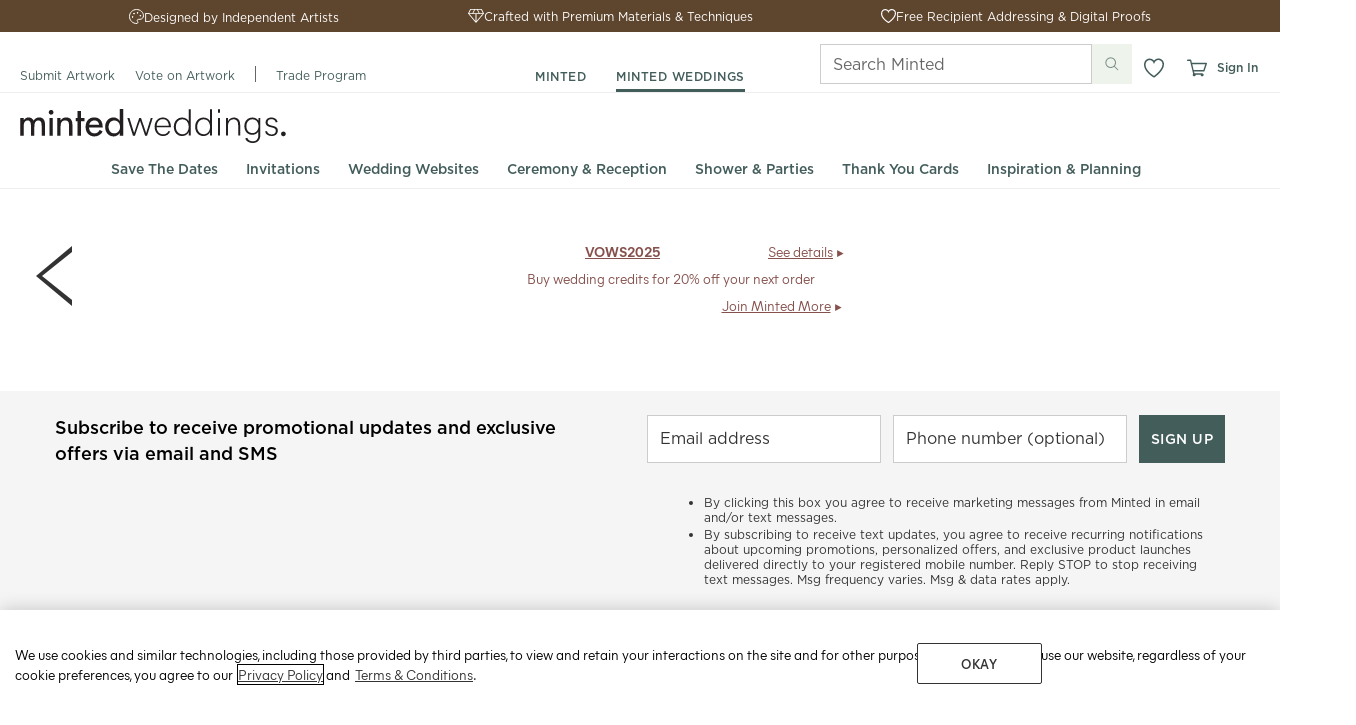

--- FILE ---
content_type: application/javascript
request_url: https://static-awsblue-prodxenial.minted.com/assets/c92ecd4f/static/compiled/js/app_renderer_mono_integration.js?v=0CVyyFPaxA
body_size: 27866
content:
var module;UMD(module,{"minted:m":["M"],"minted:template":[],"minted:vendor/underscore-1.8.2.min":"_"})(this,function(m_module,m_template,_){var M=m_module.M;M.Template||(M.Template={});M.Template.DatePicker||(M.Template.DatePicker={});M.Template.DatePicker.Picker=M.templateWrapper(function(obj){var __t,__p="",__j=Array.prototype.join,print=function(){__p+=__j.call(arguments,"")};with(obj||{}){__p+="";__p+="\n\n\n";if(shouldDisplayDateLabel){__p+='\n  <span class="dateLabel"> '+((__t=monthName)==null?"":__t)+"  "+((__t=dayOfMonth)==null?"":__t)+",\n    "+((__t=fullYear)==null?"":__t)+' - <a class="changeDate">change</a></span>\n'}__p+="\n";if(shouldDisplayDateLabel){__p+='\n  <div class="pickerWrap" style="display:none;">\n'}__p+='\n<select class="monthSelect form__field-select form__field-select--month"></select>\n<select class="daySelect form__field-select form__field-select--day"></select>\n';if(showYear===true){__p+='\n  <select class="yearSelect form__field-select form__field-select--year"></select>\n'}__p+="\n";if(shouldDisplayDateLabel){__p+="\n  </div>\n"}__p+="\n"}return __p});return{}});(function(e){e.fn.jTruncate=function(t){var o={length:300,minTrail:20,moreText:"more",lessText:"less",ellipsisText:"...",moreAni:"fast",lessAni:"fast"};var t=e.extend(o,t);return this.each(function(){obj=e(this);var o=obj.html();if(o.length>t.length+t.minTrail){var i=o.indexOf(" ",t.length);if(i!=-1){var i=o.indexOf(" ",t.length);var r=o.substring(0,i);var a=o.substring(i,o.length-1);obj.html(r+'<span class="truncate_ellipsis">'+t.ellipsisText+"</span>"+'<span class="truncate_more">'+a+"</span>");obj.find(".truncate_more").css("display","none");obj.append('<a href="#" class="truncate_more_link">'+t.moreText+"</a>");var s=e(".truncate_more_link",obj);var l=e(".truncate_more",obj);var n=e(".truncate_ellipsis",obj);s.click(function(){if(s.text()==t.moreText){s.text(t.lessText);n.css("display","none");l.fadeIn(t.moreAni)}else{s.text(t.moreText);n.css("display","inline");l.fadeOut(t.lessAni)}return false})}}})}})(jQuery);(function(e,t){"object"===typeof exports?module.exports=t(require("./punycode"),require("./IPv6"),require("./SecondLevelDomains")):"function"===typeof define&&define.amd?define(["./punycode","./IPv6","./SecondLevelDomains"],t):e.URI=t(e.punycode,e.IPv6,e.SecondLevelDomains,e)})(this,function(e,t,o,i){function r(e,t){if(!(this instanceof r))return new r(e,t);void 0===e&&(e="undefined"!==typeof location?location.href+"":"");this.href(e);return void 0!==t?this.absoluteTo(t):this}function a(e){return e.replace(/([.*+?^=!:${}()|[\]\/\\])/g,"\\$1")}function s(e){return void 0===e?"Undefined":String(Object.prototype.toString.call(e)).slice(8,-1)}function l(e){return"Array"===s(e)}function n(e,t){var o,i;if(l(t)){o=0;for(i=t.length;o<i;o++)if(!n(e,t[o]))return!1;return!0}var r=s(t);o=0;for(i=e.length;o<i;o++)if("RegExp"===r){if("string"===typeof e[o]&&e[o].match(t))return!0}else if(e[o]===t)return!0;return!1}function d(e,t){if(!l(e)||!l(t)||e.length!==t.length)return!1;e.sort();t.sort();for(var o=0,i=e.length;o<i;o++)if(e[o]!==t[o])return!1;return!0}function c(e){return escape(e)}function u(e){return encodeURIComponent(e).replace(/[!'()*]/g,c).replace(/\*/g,"%2A")}var p=i&&i.URI;r.version="1.12.0";var h=r.prototype,_=Object.prototype.hasOwnProperty;r._parts=function(){return{protocol:null,username:null,password:null,hostname:null,urn:null,port:null,path:null,query:null,fragment:null,duplicateQueryParameters:r.duplicateQueryParameters,escapeQuerySpace:r.escapeQuerySpace}};r.duplicateQueryParameters=!1;r.escapeQuerySpace=!0;r.protocol_expression=/^[a-z][a-z0-9.+-]*$/i;r.idn_expression=/[^a-z0-9\.-]/i;r.punycode_expression=/(xn--)/i;r.ip4_expression=/^\d{1,3}\.\d{1,3}\.\d{1,3}\.\d{1,3}$/;r.ip6_expression=/^\s*((([0-9A-Fa-f]{1,4}:){7}([0-9A-Fa-f]{1,4}|:))|(([0-9A-Fa-f]{1,4}:){6}(:[0-9A-Fa-f]{1,4}|((25[0-5]|2[0-4]\d|1\d\d|[1-9]?\d)(\.(25[0-5]|2[0-4]\d|1\d\d|[1-9]?\d)){3})|:))|(([0-9A-Fa-f]{1,4}:){5}(((:[0-9A-Fa-f]{1,4}){1,2})|:((25[0-5]|2[0-4]\d|1\d\d|[1-9]?\d)(\.(25[0-5]|2[0-4]\d|1\d\d|[1-9]?\d)){3})|:))|(([0-9A-Fa-f]{1,4}:){4}(((:[0-9A-Fa-f]{1,4}){1,3})|((:[0-9A-Fa-f]{1,4})?:((25[0-5]|2[0-4]\d|1\d\d|[1-9]?\d)(\.(25[0-5]|2[0-4]\d|1\d\d|[1-9]?\d)){3}))|:))|(([0-9A-Fa-f]{1,4}:){3}(((:[0-9A-Fa-f]{1,4}){1,4})|((:[0-9A-Fa-f]{1,4}){0,2}:((25[0-5]|2[0-4]\d|1\d\d|[1-9]?\d)(\.(25[0-5]|2[0-4]\d|1\d\d|[1-9]?\d)){3}))|:))|(([0-9A-Fa-f]{1,4}:){2}(((:[0-9A-Fa-f]{1,4}){1,5})|((:[0-9A-Fa-f]{1,4}){0,3}:((25[0-5]|2[0-4]\d|1\d\d|[1-9]?\d)(\.(25[0-5]|2[0-4]\d|1\d\d|[1-9]?\d)){3}))|:))|(([0-9A-Fa-f]{1,4}:){1}(((:[0-9A-Fa-f]{1,4}){1,6})|((:[0-9A-Fa-f]{1,4}){0,4}:((25[0-5]|2[0-4]\d|1\d\d|[1-9]?\d)(\.(25[0-5]|2[0-4]\d|1\d\d|[1-9]?\d)){3}))|:))|(:(((:[0-9A-Fa-f]{1,4}){1,7})|((:[0-9A-Fa-f]{1,4}){0,5}:((25[0-5]|2[0-4]\d|1\d\d|[1-9]?\d)(\.(25[0-5]|2[0-4]\d|1\d\d|[1-9]?\d)){3}))|:)))(%.+)?\s*$/;r.find_uri_expression=/\b((?:[a-z][\w-]+:(?:\/{1,3}|[a-z0-9%])|www\d{0,3}[.]|[a-z0-9.\-]+[.][a-z]{2,4}\/)(?:[^\s()<>]+|\(([^\s()<>]+|(\([^\s()<>]+\)))*\))+(?:\(([^\s()<>]+|(\([^\s()<>]+\)))*\)|[^\s`!()\[\]{};:'".,<>?\u00ab\u00bb\u201c\u201d\u2018\u2019]))/gi;r.findUri={start:/\b(?:([a-z][a-z0-9.+-]*:\/\/)|www\.)/gi,end:/[\s\r\n]|$/,trim:/[`!()\[\]{};:'".,<>?\u00ab\u00bb\u201c\u201d\u201e\u2018\u2019]+$/};r.defaultPorts={http:"80",https:"443",ftp:"21",gopher:"70",ws:"80",wss:"443"};r.invalid_hostname_characters=/[^a-zA-Z0-9\.-]/;r.domAttributes={a:"href",blockquote:"cite",link:"href",base:"href",script:"src",form:"action",img:"src",area:"href",iframe:"src",embed:"src",source:"src",track:"src",input:"src"};r.getDomAttribute=function(e){if(e&&e.nodeName){var t=e.nodeName.toLowerCase();return"input"===t&&"image"!==e.type?void 0:r.domAttributes[t]}};r.encode=u;r.decode=decodeURIComponent;r.iso8859=function(){r.encode=escape;r.decode=unescape};r.unicode=function(){r.encode=u;r.decode=decodeURIComponent};r.characters={pathname:{encode:{expression:/%(24|26|2B|2C|3B|3D|3A|40)/gi,map:{"%24":"$","%26":"&","%2B":"+","%2C":",","%3B":";","%3D":"=","%3A":":","%40":"@"}},decode:{expression:/[\/\?#]/g,map:{"/":"%2F","?":"%3F","#":"%23"}}},reserved:{encode:{expression:/%(21|23|24|26|27|28|29|2A|2B|2C|2F|3A|3B|3D|3F|40|5B|5D)/gi,map:{"%3A":":","%2F":"/","%3F":"?","%23":"#","%5B":"[","%5D":"]","%40":"@","%21":"!","%24":"$","%26":"&","%27":"'","%28":"(","%29":")","%2A":"*","%2B":"+","%2C":",","%3B":";","%3D":"="}}}};r.encodeQuery=function(e,t){var o=r.encode(e+"");return t?o.replace(/%20/g,"+"):o};r.decodeQuery=function(e,t){e+="";try{return r.decode(t?e.replace(/\+/g,"%20"):e)}catch(o){return e}};r.recodePath=function(e){e=(e+"").split("/");for(var t=0,o=e.length;t<o;t++)e[t]=r.encodePathSegment(r.decode(e[t]));return e.join("/")};r.decodePath=function(e){e=(e+"").split("/");for(var t=0,o=e.length;t<o;t++)e[t]=r.decodePathSegment(e[t]);return e.join("/")};var P={encode:"encode",decode:"decode"},m,f=function(e,t){return function(o){return r[t](o+"").replace(r.characters[e][t].expression,function(o){return r.characters[e][t].map[o]})}};for(m in P)r[m+"PathSegment"]=f("pathname",P[m]);r.encodeReserved=f("reserved","encode");r.parse=function(e,t){var o;t||(t={});o=e.indexOf("#");-1<o&&(t.fragment=e.substring(o+1)||null,e=e.substring(0,o));o=e.indexOf("?");-1<o&&(t.query=e.substring(o+1)||null,e=e.substring(0,o));"//"===e.substring(0,2)?(t.protocol=null,e=e.substring(2),e=r.parseAuthority(e,t)):(o=e.indexOf(":"),-1<o&&(t.protocol=e.substring(0,o)||null,t.protocol&&!t.protocol.match(r.protocol_expression)?t.protocol=void 0:"file"===t.protocol?e=e.substring(o+3):"//"===e.substring(o+1,o+3)?(e=e.substring(o+3),e=r.parseAuthority(e,t)):(e=e.substring(o+1),t.urn=!0)));t.path=e;return t};r.parseHost=function(e,t){var o=e.indexOf("/"),i;-1===o&&(o=e.length);"["===e.charAt(0)?(i=e.indexOf("]"),t.hostname=e.substring(1,i)||null,t.port=e.substring(i+2,o)||null):e.indexOf(":")!==e.lastIndexOf(":")?(t.hostname=e.substring(0,o)||null,t.port=null):(i=e.substring(0,o).split(":"),t.hostname=i[0]||null,t.port=i[1]||null);t.hostname&&"/"!==e.substring(o).charAt(0)&&(o++,e="/"+e);return e.substring(o)||"/"};r.parseAuthority=function(e,t){e=r.parseUserinfo(e,t);return r.parseHost(e,t)};r.parseUserinfo=function(e,t){var o=e.indexOf("/"),i=-1<o?e.lastIndexOf("@",o):e.indexOf("@");-1<i&&(-1===o||i<o)?(o=e.substring(0,i).split(":"),t.username=o[0]?r.decode(o[0]):null,o.shift(),t.password=o[0]?r.decode(o.join(":")):null,e=e.substring(i+1)):(t.username=null,t.password=null);return e};r.parseQuery=function(e,t){if(!e)return{};e=e.replace(/&+/g,"&").replace(/^\?*&*|&+$/g,"");if(!e)return{};for(var o={},i=e.split("&"),a=i.length,s,l,n=0;n<a;n++)s=i[n].split("="),l=r.decodeQuery(s.shift(),t),s=s.length?r.decodeQuery(s.join("="),t):null,o[l]?("string"===typeof o[l]&&(o[l]=[o[l]]),o[l].push(s)):o[l]=s;return o};r.build=function(e){var t="";e.protocol&&(t+=e.protocol+":");e.urn||!t&&!e.hostname||(t+="//");t+=r.buildAuthority(e)||"";"string"===typeof e.path&&("/"!==e.path.charAt(0)&&"string"===typeof e.hostname&&(t+="/"),t+=e.path);"string"===typeof e.query&&e.query&&(t+="?"+e.query);"string"===typeof e.fragment&&e.fragment&&(t+="#"+e.fragment);return t};r.buildHost=function(e){var t="";if(e.hostname)r.ip6_expression.test(e.hostname)?t=e.port?t+("["+e.hostname+"]:"+e.port):t+e.hostname:(t+=e.hostname,e.port&&(t+=":"+e.port));else return"";return t};r.buildAuthority=function(e){return r.buildUserinfo(e)+r.buildHost(e)};r.buildUserinfo=function(e){var t="";e.username&&(t+=r.encode(e.username),e.password&&(t+=":"+r.encode(e.password)),t+="@");return t};r.buildQuery=function(e,t,o){var i="",a,s,n,d;for(s in e)if(_.call(e,s)&&s)if(l(e[s]))for(a={},n=0,d=e[s].length;n<d;n++)void 0!==e[s][n]&&void 0===a[e[s][n]+""]&&(i+="&"+r.buildQueryParameter(s,e[s][n],o),!0!==t&&(a[e[s][n]+""]=!0));else void 0!==e[s]&&(i+="&"+r.buildQueryParameter(s,e[s],o));return i.substring(1)};r.buildQueryParameter=function(e,t,o){return r.encodeQuery(e,o)+(null!==t?"="+r.encodeQuery(t,o):"")};r.addQuery=function(e,t,o){if("object"===typeof t)for(var i in t)_.call(t,i)&&r.addQuery(e,i,t[i]);else if("string"===typeof t)void 0===e[t]?e[t]=o:("string"===typeof e[t]&&(e[t]=[e[t]]),l(o)||(o=[o]),e[t]=e[t].concat(o));else throw new TypeError("URI.addQuery() accepts an object, string as the name parameter")};r.removeQuery=function(e,t,o){var i;if(l(t))for(o=0,i=t.length;o<i;o++)e[t[o]]=void 0;else if("object"===typeof t)for(i in t)_.call(t,i)&&r.removeQuery(e,i,t[i]);else if("string"===typeof t)if(void 0!==o)if(e[t]===o)e[t]=void 0;else{if(l(e[t])){i=e[t];var a={},s,n;if(l(o))for(s=0,n=o.length;s<n;s++)a[o[s]]=!0;else a[o]=!0;s=0;for(n=i.length;s<n;s++)void 0!==a[i[s]]&&(i.splice(s,1),n--,s--);e[t]=i}}else e[t]=void 0;else throw new TypeError("URI.addQuery() accepts an object, string as the first parameter")};r.hasQuery=function(e,t,o,i){if("object"===typeof t){for(var a in t)if(_.call(t,a)&&!r.hasQuery(e,a,t[a]))return!1;return!0}if("string"!==typeof t)throw new TypeError("URI.hasQuery() accepts an object, string as the name parameter");switch(s(o)){case"Undefined":return t in e;case"Boolean":return e=Boolean(l(e[t])?e[t].length:e[t]),o===e;case"Function":return!!o(e[t],t,e);case"Array":return l(e[t])?(i?n:d)(e[t],o):!1;case"RegExp":return l(e[t])?i?n(e[t],o):!1:Boolean(e[t]&&e[t].match(o));case"Number":o=String(o);case"String":return l(e[t])?i?n(e[t],o):!1:e[t]===o;default:throw new TypeError("URI.hasQuery() accepts undefined, boolean, string, number, RegExp, Function as the value parameter")}};r.commonPath=function(e,t){var o=Math.min(e.length,t.length),i;for(i=0;i<o;i++)if(e.charAt(i)!==t.charAt(i)){i--;break}if(1>i)return e.charAt(0)===t.charAt(0)&&"/"===e.charAt(0)?"/":"";if("/"!==e.charAt(i)||"/"!==t.charAt(i))i=e.substring(0,i).lastIndexOf("/");return e.substring(0,i+1)};r.withinString=function(e,t,o){o||(o={});var i=o.start||r.findUri.start,a=o.end||r.findUri.end,s=o.trim||r.findUri.trim,l=/[a-z0-9-]=["']?$/i;for(i.lastIndex=0;;){var n=i.exec(e);if(!n)break;n=n.index;if(o.ignoreHtml){var d=e.slice(Math.max(n-3,0),n);if(d&&l.test(d))continue}var d=n+e.slice(n).search(a),c=e.slice(n,d).replace(s,"");o.ignore&&o.ignore.test(c)||(d=n+c.length,c=t(c,n,d,e),e=e.slice(0,n)+c+e.slice(d),i.lastIndex=n+c.length)}i.lastIndex=0;return e};r.ensureValidHostname=function(t){if(t.match(r.invalid_hostname_characters)){if(!e)throw new TypeError("Hostname '"+t+"' contains characters other than [A-Z0-9.-] and Punycode.js is not available");if(e.toASCII(t).match(r.invalid_hostname_characters))throw new TypeError("Hostname '"+t+"' contains characters other than [A-Z0-9.-]")}};r.noConflict=function(e){if(e)return e={URI:this.noConflict()},URITemplate&&"function"==typeof URITemplate.noConflict&&(e.URITemplate=URITemplate.noConflict()),t&&"function"==typeof t.noConflict&&(e.IPv6=t.noConflict()),SecondLevelDomains&&"function"==typeof SecondLevelDomains.noConflict&&(e.SecondLevelDomains=SecondLevelDomains.noConflict()),e;i.URI===this&&(i.URI=p);return this};h.build=function(e){if(!0===e)this._deferred_build=!0;else if(void 0===e||this._deferred_build)this._string=r.build(this._parts),this._deferred_build=!1;return this};h.clone=function(){return new r(this)};h.valueOf=h.toString=function(){return this.build(!1)._string};P={protocol:"protocol",username:"username",password:"password",hostname:"hostname",port:"port"};f=function(e){return function(t,o){if(void 0===t)return this._parts[e]||"";this._parts[e]=t||null;this.build(!o);return this}};for(m in P)h[m]=f(P[m]);P={query:"?",fragment:"#"};f=function(e,t){return function(o,i){if(void 0===o)return this._parts[e]||"";null!==o&&(o+="",o.charAt(0)===t&&(o=o.substring(1)));this._parts[e]=o;this.build(!i);return this}};for(m in P)h[m]=f(m,P[m]);P={search:["?","query"],hash:["#","fragment"]};f=function(e,t){return function(o,i){var r=this[e](o,i);return"string"===typeof r&&r.length?t+r:r}};for(m in P)h[m]=f(P[m][1],P[m][0]);h.pathname=function(e,t){if(void 0===e||!0===e){var o=this._parts.path||(this._parts.hostname?"/":"");return e?r.decodePath(o):o}this._parts.path=e?r.recodePath(e):"/";this.build(!t);return this};h.path=h.pathname;h.href=function(e,t){var o;if(void 0===e)return this.toString();this._string="";this._parts=r._parts();var i=e instanceof r,a="object"===typeof e&&(e.hostname||e.path||e.pathname);e.nodeName&&(a=r.getDomAttribute(e),e=e[a]||"",a=!1);!i&&a&&void 0!==e.pathname&&(e=e.toString());if("string"===typeof e)this._parts=r.parse(e,this._parts);else if(i||a)for(o in i=i?e._parts:e,i)_.call(this._parts,o)&&(this._parts[o]=i[o]);else throw new TypeError("invalid input");this.build(!t);return this};h.is=function(e){var t=!1,i=!1,a=!1,s=!1,l=!1,n=!1,d=!1,c=!this._parts.urn;this._parts.hostname&&(c=!1,i=r.ip4_expression.test(this._parts.hostname),a=r.ip6_expression.test(this._parts.hostname),t=i||a,l=(s=!t)&&o&&o.has(this._parts.hostname),n=s&&r.idn_expression.test(this._parts.hostname),d=s&&r.punycode_expression.test(this._parts.hostname));switch(e.toLowerCase()){case"relative":return c;case"absolute":return!c;case"domain":case"name":return s;case"sld":return l;case"ip":return t;case"ip4":case"ipv4":case"inet4":return i;case"ip6":case"ipv6":case"inet6":return a;case"idn":return n;case"url":return!this._parts.urn;case"urn":return!!this._parts.urn;case"punycode":return d}return null};var O=h.protocol,E=h.port,g=h.hostname;h.protocol=function(e,t){if(void 0!==e&&e&&(e=e.replace(/:(\/\/)?$/,""),!e.match(r.protocol_expression)))throw new TypeError("Protocol '"+e+"' contains characters other than [A-Z0-9.+-] or doesn't start with [A-Z]");return O.call(this,e,t)};h.scheme=h.protocol;h.port=function(e,t){if(this._parts.urn)return void 0===e?"":this;if(void 0!==e&&(0===e&&(e=null),e&&(e+="",":"===e.charAt(0)&&(e=e.substring(1)),e.match(/[^0-9]/))))throw new TypeError("Port '"+e+"' contains characters other than [0-9]");return E.call(this,e,t)};h.hostname=function(e,t){if(this._parts.urn)return void 0===e?"":this;if(void 0!==e){var o={};r.parseHost(e,o);e=o.hostname}return g.call(this,e,t)};h.host=function(e,t){if(this._parts.urn)return void 0===e?"":this;if(void 0===e)return this._parts.hostname?r.buildHost(this._parts):"";r.parseHost(e,this._parts);this.build(!t);return this};h.authority=function(e,t){if(this._parts.urn)return void 0===e?"":this;if(void 0===e)return this._parts.hostname?r.buildAuthority(this._parts):"";r.parseAuthority(e,this._parts);this.build(!t);return this};h.userinfo=function(e,t){if(this._parts.urn)return void 0===e?"":this;if(void 0===e){if(!this._parts.username)return"";var o=r.buildUserinfo(this._parts);return o.substring(0,o.length-1)}"@"!==e[e.length-1]&&(e+="@");r.parseUserinfo(e,this._parts);this.build(!t);return this};h.resource=function(e,t){var o;if(void 0===e)return this.path()+this.search()+this.hash();o=r.parse(e);this._parts.path=o.path;this._parts.query=o.query;this._parts.fragment=o.fragment;this.build(!t);return this};h.subdomain=function(e,t){if(this._parts.urn)return void 0===e?"":this;if(void 0===e){if(!this._parts.hostname||this.is("IP"))return"";var o=this._parts.hostname.length-this.domain().length-1;return this._parts.hostname.substring(0,o)||""}o=this._parts.hostname.length-this.domain().length;o=this._parts.hostname.substring(0,o);o=RegExp("^"+a(o));e&&"."!==e.charAt(e.length-1)&&(e+=".");e&&r.ensureValidHostname(e);this._parts.hostname=this._parts.hostname.replace(o,e);this.build(!t);return this};h.domain=function(e,t){if(this._parts.urn)return void 0===e?"":this;"boolean"===typeof e&&(t=e,e=void 0);if(void 0===e){if(!this._parts.hostname||this.is("IP"))return"";var o=this._parts.hostname.match(/\./g);if(o&&2>o.length)return this._parts.hostname;o=this._parts.hostname.length-this.tld(t).length-1;o=this._parts.hostname.lastIndexOf(".",o-1)+1;return this._parts.hostname.substring(o)||""}if(!e)throw new TypeError("cannot set domain empty");r.ensureValidHostname(e);!this._parts.hostname||this.is("IP")?this._parts.hostname=e:(o=RegExp(a(this.domain())+"$"),this._parts.hostname=this._parts.hostname.replace(o,e));this.build(!t);return this};h.tld=function(e,t){if(this._parts.urn)return void 0===e?"":this;"boolean"===typeof e&&(t=e,e=void 0);if(void 0===e){if(!this._parts.hostname||this.is("IP"))return"";var i=this._parts.hostname.lastIndexOf("."),i=this._parts.hostname.substring(i+1);return!0!==t&&o&&o.list[i.toLowerCase()]?o.get(this._parts.hostname)||i:i}if(e)if(e.match(/[^a-zA-Z0-9-]/))if(o&&o.is(e))i=RegExp(a(this.tld())+"$"),this._parts.hostname=this._parts.hostname.replace(i,e);else throw new TypeError("TLD '"+e+"' contains characters other than [A-Z0-9]");else{if(!this._parts.hostname||this.is("IP"))throw new ReferenceError("cannot set TLD on non-domain host");i=RegExp(a(this.tld())+"$");this._parts.hostname=this._parts.hostname.replace(i,e)}else throw new TypeError("cannot set TLD empty");this.build(!t);return this};h.directory=function(e,t){if(this._parts.urn)return void 0===e?"":this;if(void 0===e||!0===e){if(!this._parts.path&&!this._parts.hostname)return"";if("/"===this._parts.path)return"/";var o=this._parts.path.length-this.filename().length-1,o=this._parts.path.substring(0,o)||(this._parts.hostname?"/":"");return e?r.decodePath(o):o}o=this._parts.path.length-this.filename().length;o=this._parts.path.substring(0,o);o=RegExp("^"+a(o));this.is("relative")||(e||(e="/"),"/"!==e.charAt(0)&&(e="/"+e));e&&"/"!==e.charAt(e.length-1)&&(e+="/");e=r.recodePath(e);this._parts.path=this._parts.path.replace(o,e);this.build(!t);return this};h.filename=function(e,t){if(this._parts.urn)return void 0===e?"":this;if(void 0===e||!0===e){if(!this._parts.path||"/"===this._parts.path)return"";var o=this._parts.path.lastIndexOf("/"),o=this._parts.path.substring(o+1);return e?r.decodePathSegment(o):o}o=!1;"/"===e.charAt(0)&&(e=e.substring(1));e.match(/\.?\//)&&(o=!0);var i=RegExp(a(this.filename())+"$");e=r.recodePath(e);this._parts.path=this._parts.path.replace(i,e);o?this.normalizePath(t):this.build(!t);return this};h.suffix=function(e,t){if(this._parts.urn)return void 0===e?"":this;if(void 0===e||!0===e){if(!this._parts.path||"/"===this._parts.path)return"";var o=this.filename(),i=o.lastIndexOf(".");if(-1===i)return"";o=o.substring(i+1);o=/^[a-z0-9%]+$/i.test(o)?o:"";return e?r.decodePathSegment(o):o}"."===e.charAt(0)&&(e=e.substring(1));if(o=this.suffix())i=e?RegExp(a(o)+"$"):RegExp(a("."+o)+"$");else{if(!e)return this;this._parts.path+="."+r.recodePath(e)}i&&(e=r.recodePath(e),this._parts.path=this._parts.path.replace(i,e));this.build(!t);return this};h.segment=function(e,t,o){var i=this._parts.urn?":":"/",r=this.path(),a="/"===r.substring(0,1),r=r.split(i);void 0!==e&&"number"!==typeof e&&(o=t,t=e,e=void 0);if(void 0!==e&&"number"!==typeof e)throw Error("Bad segment '"+e+"', must be 0-based integer");a&&r.shift();0>e&&(e=Math.max(r.length+e,0));if(void 0===t)return void 0===e?r:r[e];if(null===e||void 0===r[e])if(l(t)){r=[];e=0;for(var s=t.length;e<s;e++)if(t[e].length||r.length&&r[r.length-1].length)r.length&&!r[r.length-1].length&&r.pop(),r.push(t[e])}else{if(t||"string"===typeof t)""===r[r.length-1]?r[r.length-1]=t:r.push(t)}else t||"string"===typeof t&&t.length?r[e]=t:r.splice(e,1);a&&r.unshift("");return this.path(r.join(i),o)};h.segmentCoded=function(e,t,o){var i,a;"number"!==typeof e&&(o=t,t=e,e=void 0);if(void 0===t){e=this.segment(e,t,o);if(l(e))for(i=0,a=e.length;i<a;i++)e[i]=r.decode(e[i]);else e=void 0!==e?r.decode(e):void 0;return e}if(l(t))for(i=0,a=t.length;i<a;i++)t[i]=r.decode(t[i]);else t="string"===typeof t?r.encode(t):t;return this.segment(e,t,o)};var D=h.query;h.query=function(e,t){if(!0===e)return r.parseQuery(this._parts.query,this._parts.escapeQuerySpace);if("function"===typeof e){var o=r.parseQuery(this._parts.query,this._parts.escapeQuerySpace),i=e.call(this,o);this._parts.query=r.buildQuery(i||o,this._parts.duplicateQueryParameters,this._parts.escapeQuerySpace);this.build(!t);return this}return void 0!==e&&"string"!==typeof e?(this._parts.query=r.buildQuery(e,this._parts.duplicateQueryParameters,this._parts.escapeQuerySpace),this.build(!t),this):D.call(this,e,t)};h.setQuery=function(e,t,o){var i=r.parseQuery(this._parts.query,this._parts.escapeQuerySpace);if("object"===typeof e)for(var a in e)_.call(e,a)&&(i[a]=e[a]);else if("string"===typeof e)i[e]=void 0!==t?t:null;else throw new TypeError("URI.addQuery() accepts an object, string as the name parameter");this._parts.query=r.buildQuery(i,this._parts.duplicateQueryParameters,this._parts.escapeQuerySpace);"string"!==typeof e&&(o=t);this.build(!o);return this};h.addQuery=function(e,t,o){var i=r.parseQuery(this._parts.query,this._parts.escapeQuerySpace);r.addQuery(i,e,void 0===t?null:t);this._parts.query=r.buildQuery(i,this._parts.duplicateQueryParameters,this._parts.escapeQuerySpace);"string"!==typeof e&&(o=t);this.build(!o);return this};h.removeQuery=function(e,t,o){var i=r.parseQuery(this._parts.query,this._parts.escapeQuerySpace);r.removeQuery(i,e,t);this._parts.query=r.buildQuery(i,this._parts.duplicateQueryParameters,this._parts.escapeQuerySpace);"string"!==typeof e&&(o=t);this.build(!o);return this};h.hasQuery=function(e,t,o){var i=r.parseQuery(this._parts.query,this._parts.escapeQuerySpace);return r.hasQuery(i,e,t,o)};h.setSearch=h.setQuery;h.addSearch=h.addQuery;h.removeSearch=h.removeQuery;h.hasSearch=h.hasQuery;h.normalize=function(){return this._parts.urn?this.normalizeProtocol(!1).normalizeQuery(!1).normalizeFragment(!1).build():this.normalizeProtocol(!1).normalizeHostname(!1).normalizePort(!1).normalizePath(!1).normalizeQuery(!1).normalizeFragment(!1).build()};h.normalizeProtocol=function(e){"string"===typeof this._parts.protocol&&(this._parts.protocol=this._parts.protocol.toLowerCase(),this.build(!e));return this};h.normalizeHostname=function(o){this._parts.hostname&&(this.is("IDN")&&e?this._parts.hostname=e.toASCII(this._parts.hostname):this.is("IPv6")&&t&&(this._parts.hostname=t.best(this._parts.hostname)),this._parts.hostname=this._parts.hostname.toLowerCase(),this.build(!o));return this};h.normalizePort=function(e){"string"===typeof this._parts.protocol&&this._parts.port===r.defaultPorts[this._parts.protocol]&&(this._parts.port=null,this.build(!e));return this};h.normalizePath=function(e){if(this._parts.urn||!this._parts.path||"/"===this._parts.path)return this;var t,o=this._parts.path,i="",a,s;"/"!==o.charAt(0)&&(t=!0,o="/"+o);o=o.replace(/(\/(\.\/)+)|(\/\.$)/g,"/").replace(/\/{2,}/g,"/");t&&(i=o.substring(1).match(/^(\.\.\/)+/)||"")&&(i=i[0]);for(;;){a=o.indexOf("/..");if(-1===a)break;else if(0===a){o=o.substring(3);continue}s=o.substring(0,a).lastIndexOf("/");-1===s&&(s=a);o=o.substring(0,s)+o.substring(a+3)}t&&this.is("relative")&&(o=i+o.substring(1));o=r.recodePath(o);this._parts.path=o;this.build(!e);return this};h.normalizePathname=h.normalizePath;h.normalizeQuery=function(e){"string"===typeof this._parts.query&&(this._parts.query.length?this.query(r.parseQuery(this._parts.query,this._parts.escapeQuerySpace)):this._parts.query=null,this.build(!e));return this};h.normalizeFragment=function(e){this._parts.fragment||(this._parts.fragment=null,this.build(!e));return this};h.normalizeSearch=h.normalizeQuery;h.normalizeHash=h.normalizeFragment;h.iso8859=function(){var e=r.encode,t=r.decode;r.encode=escape;r.decode=decodeURIComponent;this.normalize();r.encode=e;r.decode=t;return this};h.unicode=function(){var e=r.encode,t=r.decode;r.encode=u;r.decode=unescape;this.normalize();r.encode=e;r.decode=t;return this};h.readable=function(){var t=this.clone();t.username("").password("").normalize();var o="";t._parts.protocol&&(o+=t._parts.protocol+"://");t._parts.hostname&&(t.is("punycode")&&e?(o+=e.toUnicode(t._parts.hostname),t._parts.port&&(o+=":"+t._parts.port)):o+=t.host());t._parts.hostname&&t._parts.path&&"/"!==t._parts.path.charAt(0)&&(o+="/");o+=t.path(!0);if(t._parts.query){for(var i="",a=0,s=t._parts.query.split("&"),l=s.length;a<l;a++){var n=(s[a]||"").split("="),i=i+("&"+r.decodeQuery(n[0],this._parts.escapeQuerySpace).replace(/&/g,"%26"));void 0!==n[1]&&(i+="="+r.decodeQuery(n[1],this._parts.escapeQuerySpace).replace(/&/g,"%26"))}o+="?"+i.substring(1)}return o+=r.decodeQuery(t.hash(),!0)};h.absoluteTo=function(e){var t=this.clone(),o=["protocol","username","password","hostname","port"],i,a;if(this._parts.urn)throw Error("URNs do not have any generally defined hierarchical components");e instanceof r||(e=new r(e));t._parts.protocol||(t._parts.protocol=e._parts.protocol);if(this._parts.hostname)return t;for(i=0;a=o[i];i++)t._parts[a]=e._parts[a];t._parts.path?".."===t._parts.path.substring(-2)&&(t._parts.path+="/"):(t._parts.path=e._parts.path,t._parts.query||(t._parts.query=e._parts.query));"/"!==t.path().charAt(0)&&(e=e.directory(),t._parts.path=(e?e+"/":"")+t._parts.path,t.normalizePath());t.build();return t};h.relativeTo=function(e){var t=this.clone().normalize(),o,i,a,s;if(t._parts.urn)throw Error("URNs do not have any generally defined hierarchical components");e=new r(e).normalize();o=t._parts;i=e._parts;a=t.path();s=e.path();if("/"!==a.charAt(0))throw Error("URI is already relative");if("/"!==s.charAt(0))throw Error("Cannot calculate a URI relative to another relative URI");o.protocol===i.protocol&&(o.protocol=null);if(o.username===i.username&&o.password===i.password&&null===o.protocol&&null===o.username&&null===o.password&&o.hostname===i.hostname&&o.port===i.port)o.hostname=null,o.port=null;else return t.build();if(a===s)return o.path="",t.build();e=r.commonPath(t.path(),e.path());if(!e)return t.build();i=i.path.substring(e.length).replace(/[^\/]*$/,"").replace(/.*?\//g,"../");o.path=i+o.path.substring(e.length);return t.build()};h.equals=function(e){var t=this.clone();e=new r(e);var o={},i={},a={},s;t.normalize();e.normalize();if(t.toString()===e.toString())return!0;o=t.query();i=e.query();t.query("");e.query("");if(t.toString()!==e.toString()||o.length!==i.length)return!1;o=r.parseQuery(o,this._parts.escapeQuerySpace);i=r.parseQuery(i,this._parts.escapeQuerySpace);for(s in o)if(_.call(o,s)){if(!l(o[s])){if(o[s]!==i[s])return!1}else if(!d(o[s],i[s]))return!1;a[s]=!0}for(s in i)if(_.call(i,s)&&!a[s])return!1;return!0};h.duplicateQueryParameters=function(e){this._parts.duplicateQueryParameters=!!e;return this};h.escapeQuerySpace=function(e){this._parts.escapeQuerySpace=!!e;return this};return r});M.Model=M.Model||{};M.Model.Sample=M.Model.Sample||{};M.Model.Sample.SampleDialog=Backbone.Model.extend({defaults:{colorChoices:null,defaultColor:null,disclaimer:"",greetingUrlParam:"",hasCustomColors:false,instructions:null,isWedding:false,paperChoices:null,productName:null,promoCode:null,sampleUsesGenericBacker:false,selectedColor:null,selectedPaper:null,selectedUserColors:[],selectedWeddingDay:null,selectedWeddingMonth:null,selectedWeddingYear:null,shouldOnlyShowDefaultColorway:null,sku:null,skuParts:null,thumbnailUrl:null,source:null,sampleCost:1,isLetterpress:false,isFoilPress:false},initialize:function(){var e=this;M.required(this.get("sku"));this.skuParts=this.get("sku").match(/^([^-]+)-([^-]+)-([^-]+)$/);_.each(this.get("paperChoices"),function(e){e.name=M.Model.ProductDetails.PAPER_OPTION_LABELS[e.id];e.description=M.View.ProductDetails.PAPER_CAPTIONS[e.id]});_.each(this.get("colorChoices"),function(t){t["thumbnail"]=e.getColorWayThumbnailUrl(t)});if(this.get("shouldOnlyShowDefaultColorway")){this.get("colorChoices").splice(1)}var t=this.get("colorChoices").length>1?"":" in one color";if(this.get("isLetterpress")){var o=_(this.get("paperChoices")).filter(function(e){return e.id==M.Model.ProductDetails.SOMERSET_500});this.set({disclaimer:"Letterpress samples are only available in our premium 100% cotton paper"+t+". All samples come with a color palette.",paperChoices:o})}if(this.get("isFoilPress")){var o=_(this.get("paperChoices")).filter(function(e){return[M.Model.ProductDetails.SIGNATURE,M.Model.ProductDetails.STRATHMORE,M.Model.ProductDetails.MAGNET].includes(e.id)});var i=o.find(function(e){return e.id==M.Model.ProductDetails.STRATHMORE});var r=o.find(function(e){return e.id==M.Model.ProductDetails.MAGNET});var a="Foil samples are only available in our signature paper"+t+". All samples come with a color palette.";if(r){a=a.replace("signature","magnet")}else if(i){a=a.replace("signature","signature cover")}this.set({disclaimer:a,paperChoices:o})}this.setDefaults()},setDefaults:function(){this.set({selectedPaper:this.get("paperChoices")[0],selectedPaperId:this.get("paperChoices")[0]?this.get("paperChoices")[0].id:null,selectedColor:this.get("colorChoices")[0],thumbnailUrl:this.getThumbnailUrl()})},getThumbnailUrl:function(){"use strict";var e=new M.Model.ProductImage({sku:this.get("sku"),viewCode:M.PRODUCT_IMAGE.VIEW_CODE.FRONT,photoCode:null,colorCode:"A",greeting:this.get("greetingUrlParam")});return e.getImgUrl()},getColorWayThumbnailUrl:function(e){"use strict";var t=(e.color||e.code).toUpperCase();var o=new M.Model.ProductImage({sku:this.get("sku"),viewCode:M.PRODUCT_IMAGE.VIEW_CODE.FRONT,photoCode:M.PRODUCT_IMAGE.PHOTO_CODE.TH,colorCode:t,greeting:this.get("greetingUrlParam")});return o.getImgUrl()}});var module;UMD(module,{"minted:m":["M"],"minted:constants":[]})(this,function(e){"use strict";var t=e.M;t.Model=t.Model||{};t.Model.ProductDetails=t.Model.ProductDetails||{};t.Model.ProductDetails.SIGNATURE=5;t.Model.ProductDetails.PEARLESCENT=7;t.Model.ProductDetails.RECYCLED_PAPER=20;t.Model.ProductDetails.STRATHMORE=11;t.Model.ProductDetails.ONE_TEN_MATT_COVER_STOCK=38;t.Model.ProductDetails.CALENDAR_PAPER=40;t.Model.ProductDetails.NOTEBOOK_BLANK=45;t.Model.ProductDetails.NOTEBOOK_LINED=46;t.Model.ProductDetails.NOTEBOOK_GRAPH=48;t.Model.ProductDetails.COVER_STOCK=47;t.Model.ProductDetails.COTTON_RAG=49;t.Model.ProductDetails.TRIPLE_THICK=50;t.Model.ProductDetails.MUSEUM_BOARD=53;t.Model.ProductDetails.MAGNET=55;t.Model.ProductDetails.SOMERSET_500=56;t.Model.ProductDetails.COVENTRY_320=57;t.Model.ProductDetails.SOMERSET_320=58;t.Model.ProductDetails.POLY=59;t.Model.ProductDetails.CANVAS=59;t.Model.ProductDetails.DOUBLE_THICK=61;t.Model.ProductDetails.DELUXE_ART=62;

t.Model.ProductDetails.WRAPPING_PAPER=63;t.Model.ProductDetails.SIGNATURE80=70;t.Model.ProductDetails.SMOOTH_SIGNATURE=107;t.Model.ProductDetails.PREMIUM_MATTE_ADHESIVE_FABRIC=113;t.Model.ProductDetails.COTTON_CANVAS_TOPANGA=71;t.Model.ProductDetails.COTTON_CANVAS_65=72;t.Model.ProductDetails.COTTON_CANVAS_10=73;t.Model.ProductDetails.COTTON_DUCK=74;t.Model.ProductDetails.DIGITAL_PAPER=75;t.Model.ProductDetails.UNCOATED_STICKER=77;t.Model.ProductDetails.WATERPROOF_LABEL=78;t.Model.ProductDetails.SAVOY_BRIGHT_WHITE=79;t.Model.ProductDetails.LIGHTWEIGHT_COTTON_SHEETING=80;t.Model.ProductDetails.PREMIUM_COTTON=81;t.Model.ProductDetails.LUXURY_LINEN=82;t.Model.ProductDetails.LUXURY_LIGHTWEIGHT_LINEN=83;t.Model.ProductDetails.ADHESIVE_POSTAGE_PAPER=87;t.Model.ProductDetails.VELLUM=91;t.Model.ProductDetails.WOODEN_WALL_SHELF=96;t.Model.ProductDetails.WHITEWASH_FARMHOUSE_WOOD=97;t.Model.ProductDetails.WHITEWASH_HERRINGBONE_WOOD=98;t.Model.ProductDetails.PREMIUM_WOOD=99;t.Model.ProductDetails.NATURAL_WOOD=100;t.Model.ProductDetails.METAL=101;t.Model.ProductDetails.SIGNATURETEXT_100=111;t.Model.ProductDetails.VALUE_COVER=114;t.Model.ProductDetails.RECYCLED_SMOOTH_SIGNATURE=120;t.Model.ProductDetails.RECYCLED_100=122;t.Model.ProductDetails.PREMIUM_SIGN_BOARD=126;t.Model.ProductDetails.RECYCLED_PAPERS=[t.Model.ProductDetails.RECYCLED_PAPER,t.Model.ProductDetails.TRIPLE_THICK,t.Model.ProductDetails.DOUBLE_THICK,t.Model.ProductDetails.RECYCLED_SMOOTH_SIGNATURE];t.Model.ProductDetails.PAPER_OPTION_LABELS={};t.Model.ProductDetails.PAPER_OPTION_LABELS[t.Model.ProductDetails.SIGNATURE]="Signature Paper";t.Model.ProductDetails.PAPER_OPTION_LABELS[t.Model.ProductDetails.RECYCLED_PAPER]="Premium 100% Recycled Paper";t.Model.ProductDetails.PAPER_OPTION_LABELS[t.Model.ProductDetails.ONE_TEN_MATT_COVER_STOCK]="110 lb. matte cover stock";t.Model.ProductDetails.PAPER_OPTION_LABELS[t.Model.ProductDetails.PEARLESCENT]="Pearlescent Paper";t.Model.ProductDetails.PAPER_OPTION_LABELS[t.Model.ProductDetails.STRATHMORE]="Signature Cover Paper";t.Model.ProductDetails.PAPER_OPTION_LABELS[t.Model.ProductDetails.COVER_STOCK]="Cover Stock";t.Model.ProductDetails.PAPER_OPTION_LABELS[t.Model.ProductDetails.COTTON_RAG]="Premium Art Paper";t.Model.ProductDetails.PAPER_OPTION_LABELS[t.Model.ProductDetails.TRIPLE_THICK]="TripleThick&trade; Paper - NEW!";t.Model.ProductDetails.PAPER_OPTION_LABELS[t.Model.ProductDetails.MUSEUM_BOARD]="Luxe Museum Board - NEW!";t.Model.ProductDetails.PAPER_OPTION_LABELS[t.Model.ProductDetails.MAGNET]="Magnet Paper";t.Model.ProductDetails.PAPER_OPTION_LABELS[t.Model.ProductDetails.SOMERSET_500]="Premium 100% Cotton Paper";t.Model.ProductDetails.PAPER_OPTION_LABELS[t.Model.ProductDetails.COVENTRY_320]="100% Cotton Paper";t.Model.ProductDetails.PAPER_OPTION_LABELS[t.Model.ProductDetails.SOMERSET_320]="Cotton Rag";t.Model.ProductDetails.PAPER_OPTION_LABELS[t.Model.ProductDetails.POLY]="Poly";t.Model.ProductDetails.PAPER_OPTION_LABELS[t.Model.ProductDetails.CANVAS]="Canvas";t.Model.ProductDetails.PAPER_OPTION_LABELS[t.Model.ProductDetails.DOUBLE_THICK]="DoubleThick Paper";t.Model.ProductDetails.PAPER_OPTION_LABELS[t.Model.ProductDetails.SMOOTH_SIGNATURE]="Smooth Signature Paper";t.Model.ProductDetails.PAPER_OPTION_LABELS[t.Model.ProductDetails.DELUXE_ART]="Standard Art Paper";t.Model.ProductDetails.PAPER_OPTION_LABELS[t.Model.ProductDetails.WRAPPING_PAPER]="Premium Gift Wrap";t.Model.ProductDetails.PAPER_OPTION_LABELS[t.Model.ProductDetails.SIGNATURE80]="80lb. Signature Paper";t.Model.ProductDetails.PAPER_OPTION_LABELS[t.Model.ProductDetails.COTTON_CANVAS_TOPANGA]="Classic Cotton Canvas";t.Model.ProductDetails.PAPER_OPTION_LABELS[t.Model.ProductDetails.COTTON_CANVAS_65]="Linen-Cotton Blend";t.Model.ProductDetails.PAPER_OPTION_LABELS[t.Model.ProductDetails.COTTON_CANVAS_10]="Heavy Canvas";t.Model.ProductDetails.PAPER_OPTION_LABELS[t.Model.ProductDetails.COTTON_DUCK]="Heavy Cotton Duck";t.Model.ProductDetails.PAPER_OPTION_LABELS[t.Model.ProductDetails.DIGITAL_PAPER]="Digital Paper";t.Model.ProductDetails.PAPER_OPTION_LABELS[t.Model.ProductDetails.UNCOATED_STICKER]="Uncoated Sticker Paper";t.Model.ProductDetails.PAPER_OPTION_LABELS[t.Model.ProductDetails.WATERPROOF_LABEL]="Waterproof Sticker Paper";t.Model.ProductDetails.PAPER_OPTION_LABELS[t.Model.ProductDetails.SAVOY_BRIGHT_WHITE]="Luxury Cotton Paper";t.Model.ProductDetails.PAPER_OPTION_LABELS[t.Model.ProductDetails.VELLUM]="Translucent Vellum";t.Model.ProductDetails.PAPER_OPTION_LABELS[t.Model.ProductDetails.PREMIUM_MATTE_ADHESIVE_FABRIC]="Premium Matte Self-Adhesive Material";t.Model.ProductDetails.PAPER_OPTION_LABELS[t.Model.ProductDetails.VALUE_COVER]="Value Cover";t.Model.ProductDetails.PAPER_OPTION_LABELS[t.Model.ProductDetails.RECYCLED_SMOOTH_SIGNATURE]="Smooth Signature Paper";t.Model.ProductDetails.PAPER_OPTION_LABELS[t.Model.ProductDetails.PREMIUM_SIGN_BOARD]="Premium Sign Board";t.Model.ProductDetails.PAPER_OPTION_LABELS[t.Model.ProductDetails.PREMIUM_COTTON]="Premium Cotton";t.Model.ProductDetails.PAPER_OPTION_LABELS[t.Model.ProductDetails.LUXURY_LINEN]="Luxury Linen";t.Model.ProductDetails.PAPER_OPTION_LABELS[t.Model.ProductDetails.LUXURY_LIGHTWEIGHT_LINEN]="Luxury Lightweight Linen";t.Model.ProductDetails.PAPER_OPTION_LABELS[t.Model.ProductDetails.LIGHTWEIGHT_COTTON_SHEETING]="Lightweight Cotton Sheeting";t.Model.ProductDetails.PAPER_OPTION_LABELS[t.Model.ProductDetails.ADHESIVE_POSTAGE_PAPER]="Adhesive Postage Paper";t.Model.ProductDetails.PAPER_OPTION_LABELS[t.Model.ProductDetails.SIGNATURETEXT_100]="Signature Text";t.Model.ProductDetails.PAPER_OPTION_LABELS[t.Model.ProductDetails.RECYCLED_100]="Recycled Text";t.Model.ProductDetails.PAPER_OPTIONS=[t.Model.ProductDetails.ONE_TEN_MATT_COVER_STOCK,t.Model.ProductDetails.SMOOTH_SIGNATURE,t.Model.ProductDetails.PREMIUM_MATTE_ADHESIVE_FABRIC,t.Model.ProductDetails.SIGNATURE,t.Model.ProductDetails.STRATHMORE,t.Model.ProductDetails.RECYCLED_PAPER,t.Model.ProductDetails.PEARLESCENT,t.Model.ProductDetails.UNCOATED_STICKER,t.Model.ProductDetails.WATERPROOF_LABEL,t.Model.ProductDetails.MAGNET,t.Model.ProductDetails.DOUBLE_THICK,t.Model.ProductDetails.TRIPLE_THICK,t.Model.ProductDetails.MUSEUM_BOARD,t.Model.ProductDetails.COVER_STOCK,t.Model.ProductDetails.COTTON_RAG,t.Model.ProductDetails.COVENTRY_320,t.Model.ProductDetails.SOMERSET_500,t.Model.ProductDetails.SOMERSET_320,t.Model.ProductDetails.CALENDAR_PAPER,t.Model.ProductDetails.POLY,t.Model.ProductDetails.CANVAS,t.Model.ProductDetails.DELUXE_ART,t.Model.ProductDetails.WRAPPING_PAPER,t.Model.ProductDetails.SIGNATURE80,t.Model.ProductDetails.COTTON_CANVAS_TOPANGA,t.Model.ProductDetails.COTTON_CANVAS_65,t.Model.ProductDetails.COTTON_CANVAS_10,t.Model.ProductDetails.COTTON_DUCK,t.Model.ProductDetails.DIGITAL_PAPER,t.Model.ProductDetails.SAVOY_BRIGHT_WHITE,t.Model.ProductDetails.PREMIUM_COTTON,t.Model.ProductDetails.LUXURY_LINEN,t.Model.ProductDetails.LUXURY_LIGHTWEIGHT_LINEN,t.Model.ProductDetails.ADHESIVE_POSTAGE_PAPER,t.Model.ProductDetails.VELLUM,t.Model.ProductDetails.SIGNATURETEXT_100,t.Model.ProductDetails.VALUE_COVER,t.Model.ProductDetails.RECYCLED_SMOOTH_SIGNATURE];t.Model.ProductDetails.HOME_DECOR_PAPER_OPTIONS_DISPLAY_ORDER=[t.Model.ProductDetails.LIGHTWEIGHT_COTTON_SHEETING,t.Model.ProductDetails.COTTON_CANVAS_TOPANGA,t.Model.ProductDetails.COTTON_CANVAS_65,t.Model.ProductDetails.PREMIUM_COTTON,t.Model.ProductDetails.LUXURY_LINEN,t.Model.ProductDetails.LUXURY_LIGHTWEIGHT_LINEN];t.Model.ProductDetails.FORMAT_OPTIONS=[t.FormatOptions.FLAT,t.FormatOptions.FOLDED_BLANK,t.FormatOptions.FOLDED_TEXT,t.FormatOptions.CALENDAR,t.FormatOptions.MINIBOOK_A,t.FormatOptions.MINIBOOK_B,t.FormatOptions.LINED_NOTEBOOK,t.FormatOptions.ADDRESS_BOOK_NOTEBOOK,t.FormatOptions.MONTHLY_PLANNER_NOTEBOOK,t.FormatOptions.WEEKLY_PLANNER_NOTEBOOK,t.FormatOptions.BOOKLETTE_A,t.FormatOptions.BOOKLETTE_B,t.FormatOptions.DIGITAL_INVITATION,t.FormatOptions.LARGE_CUSTOM_WEDDING_SIGN,t.FormatOptions.ONE_OUNCE_STAMP,t.FormatOptions.TWO_OUNCE_STAMP,t.FormatOptions.POSTCARD_STAMP,t.FormatOptions.ALL_IN_ONE];t.Model.ProductDetails.FORMAT_OPTION_LABELS={};t.Model.ProductDetails.FORMAT_OPTION_LABELS[t.FormatOptions.FLAT]="Flat Card";t.Model.ProductDetails.FORMAT_OPTION_LABELS[t.FormatOptions.FOLDED_BLANK]="Folded Card";t.Model.ProductDetails.FORMAT_OPTION_LABELS[t.FormatOptions.FOLDED_TEXT]="Folded Card";t.Model.ProductDetails.FORMAT_OPTION_LABELS[t.FormatOptions.YEARLINE]="Folded Card";t.Model.ProductDetails.FORMAT_OPTION_LABELS[t.FormatOptions.CALENDAR]="Calendar";t.Model.ProductDetails.FORMAT_OPTION_LABELS[t.FormatOptions.MINIBOOK_A]="Minibook A";t.Model.ProductDetails.FORMAT_OPTION_LABELS[t.FormatOptions.MINIBOOK_B]="Minibook B";t.Model.ProductDetails.FORMAT_OPTION_LABELS[t.FormatOptions.LINED_NOTEBOOK]="Journal";t.Model.ProductDetails.FORMAT_OPTION_LABELS[t.FormatOptions.MONTHLY_PLANNER_NOTEBOOK]="Monthly Planner";t.Model.ProductDetails.FORMAT_OPTION_LABELS[t.FormatOptions.WEEKLY_PLANNER_NOTEBOOK]="Weekly Planner";t.Model.ProductDetails.FORMAT_OPTION_LABELS[t.FormatOptions.ADDRESS_BOOK_NOTEBOOK]="Address Book";t.Model.ProductDetails.FORMAT_OPTION_LABELS[t.FormatOptions.ONE_OUNCE_STAMP]="First Class 1 oz Letter";t.Model.ProductDetails.FORMAT_OPTION_LABELS[t.FormatOptions.TWO_OUNCE_STAMP]="First Class 2 oz / Square Letter";t.Model.ProductDetails.FORMAT_OPTION_LABELS[t.FormatOptions.POSTCARD_STAMP]="Postcard First Class";t.Model.ProductDetails.FORMAT_OPTION_LABELS[t.FormatOptions.ALL_IN_ONE]="All-in-One";t.Model.ProductDetails.FORMAT_OPTIONS_FOR_PDP=[t.FormatOptions.FLAT,t.FormatOptions.FOLDED_BLANK,t.FormatOptions.FOLDED_TEXT,t.FormatOptions.YEARLINE,t.FormatOptions.CALENDAR,t.FormatOptions.MINIBOOK_A,t.FormatOptions.MINIBOOK_B,t.FormatOptions.LINED_NOTEBOOK,t.FormatOptions.MONTHLY_PLANNER_NOTEBOOK,t.FormatOptions.WEEKLY_PLANNER_NOTEBOOK,t.FormatOptions.ADDRESS_BOOK_NOTEBOOK,t.FormatOptions.BOOKLETTE_A,t.FormatOptions.BOOKLETTE_B,t.FormatOptions.ONE_OUNCE_STAMP,t.FormatOptions.TWO_OUNCE_STAMP,t.FormatOptions.POSTCARD_STAMP,t.FormatOptions.ALL_IN_ONE];t.Model.ProductDetails.OPTION={FORMAT:"FORMAT",PRODUCT:"PRODUCT",BINDING:"BINDING",ENVELOPE_COLOR:"ENVELOPE_COLOR",PAPER:"PAPER",FABRIC:"FABRIC",DIE_CUT:"DIE_CUT",STAMP_DENOMINATION:"STAMP_DENOMINATION"};t.Model.ProductDetails.OPTION_ORDER=[t.Model.ProductDetails.OPTION.FORMAT,t.Model.ProductDetails.OPTION.PRODUCT,t.Model.ProductDetails.OPTION.BINDING,t.Model.ProductDetails.OPTION.PAPER,t.Model.ProductDetails.OPTION.ENVELOPE_COLOR,t.Model.ProductDetails.OPTION.FABRIC,t.Model.ProductDetails.OPTION.DIE_CUT,t.Model.ProductDetails.OPTION.STAMP_DENOMINATION];t.Model.ProductDetails.OPTIONS=t.Model.ProductDetails.OPTIONS||{};t.Model.ProductDetails.OPTIONS[t.Model.ProductDetails.OPTION.FORMAT]={aboutDescription:"about our unique formats",trackEventAction:"M.GA.TRACK_EVENT_ACTION.ABOUT_FORMATS_CLICK",header:"Choose Format",cssPrefix:"format",notTBLTBF:true};t.Model.ProductDetails.OPTIONS[t.Model.ProductDetails.OPTION.PAPER]={aboutDescription:"about our paper",trackEventAction:"M.GA.TRACK_EVENT_ACTION.ABOUT_PAPERS_CLICK",header:"Choose Paper",cssPrefix:"paper"};t.Model.ProductDetails.OPTIONS[t.Model.ProductDetails.OPTION.FABRIC]={aboutDescription:"about our fabric",trackEventAction:"M.GA.TRACK_EVENT_ACTION.ABOUT_FABRICS_CLICK",header:"Choose Fabric Type",cssPrefix:"paper"};t.Model.ProductDetails.OPTIONS[t.Model.ProductDetails.OPTION.BINDING]={header:"Choose Binding",cssPrefix:"binding"};t.Model.ProductDetails.OPTIONS[t.Model.ProductDetails.OPTION.ENVELOPE_COLOR]={header:"Choose Envelope Color",cssPrefix:"envelope"};t.Model.ProductDetails.OPTIONS[t.Model.ProductDetails.OPTION.PRODUCT]={header:"Choose Product",cssPrefix:"product"};t.Model.ProductDetails.OPTIONS[t.Model.ProductDetails.OPTION.DIE_CUT]={header:"Die Cut Shape",cssPrefix:"shape"};t.Model.ProductDetails.OPTIONS[t.Model.ProductDetails.OPTION.STAMP_DENOMINATION]={header:"Choose Postage Value",cssPrefix:"format"};return{}});var module;UMD(module,{"minted:m":["M"],"minted:vendor/backbone-1.0.0.min":"Backbone","minted:vendor/jquery-1.9.1.min":"$","minted:vendor/underscore-1.8.2.min":"_","minted:constants":[]})(this,function(e,t,o,i){var r=e.M;r.Model=r.Model||{};r.Model.ProductImage=t.Model.extend({defaults:{dieCutCode:null,colorChoice:"A",colorCode:"A",photoCode:null,showBacker:false,ext:"jpg"},initialize:function(){this.validate();this.bind("change",function(){this.validate()})},validate:function(){r.required(this.get("sku"));r.required(this.get("photoCode"));r.required(this.get("viewCode"));r.required(this.get("colorCode"));r.required(this.get("dieCutCode"));r.required(this.get("showBacker"))},getPdpUrl:function(){var e=this.get("basePdpUrl");r.required(e);var t=this._getPdpQueryParams();if(t){return e+"?"+t}else{return e}},_getPdpQueryParams:function(){var e={};if(this.get("colorChoiceId")){e["ccId"]=this.get("colorChoiceId")}if(this.get("dieCutCode")){e["dcC"]=this.get("dieCutCode")}if(this.get("greetingIndex")){e["agI"]=this.get("greetingIndex")}e["org"]="photo";return o.param(e)},getImgUrl:function(){var e=this.get("viewCode");var t=this.get("dieCutCode");var o=this.get("photoCode");var a=this.get("colorCode");var s=this.get("showBacker");var l=this.get("greeting");var n=this.get("layoutName");var d=this.get("ext");var c=this.get("sku");var u=c.split("-");var p=u[0];var h=u[1];var _=u[2];var P=[r.PRODUCT_IMAGE.VIEW_CODE.BACKER_CURL_UP,r.PRODUCT_IMAGE.VIEW_CODE.FRONT,r.PRODUCT_IMAGE.VIEW_CODE.FRONT_WITH_SHAPE,r.PRODUCT_IMAGE.VIEW_CODE.SEARCH];var m=[r.PRODUCT_IMAGE.VIEW_CODE.FRONT_COMPOSITE,r.PRODUCT_IMAGE.VIEW_CODE.BACKER,r.PRODUCT_IMAGE.VIEW_CODE.TABLET];if(e!==r.PRODUCT_IMAGE.VIEW_CODE.FRONT_COMPOSITE){d="jpg"}if(s&&i.contains(P,e)){e=r.PRODUCT_IMAGE.VIEW_CODE.BACKER_CURL_UP}else if(t&&i.contains(P,e)){e=r.PRODUCT_IMAGE.VIEW_CODE.FRONT_WITH_SHAPE+t}else if(t&&i.contains(m,e)){if(e===r.PRODUCT_IMAGE.VIEW_CODE.TABLET&&!r.isDigitalInvitationProduct){t=""}e=e+t}if(i(r.SKU.PARTY_PICK_AND_PACK_KINDS).contains(_)){e=r.PRODUCT_IMAGE.VIEW_CODE.FRONT_COMPOSITE}var f=[r.PRODUCT_IMAGE.VIEW_CODE.FRONT_COMPOSITE,r.PRODUCT_IMAGE.VIEW_CODE.FRONT,r.PRODUCT_IMAGE.VIEW_CODE.FRONT_WITH_SHAPE];if(l&&i.contains(f,e.substring(0,3))){l=r.GetGreetingUrlParamFromName(l)}else{l=""}if(n){n=n.toUpperCase();e=r.PRODUCT_IMAGE.LAYOUT_MAPPINGS[e+"_"+n]}var O={basePath:"files/mintedProductsImages",brand:p,collection:h,kind:_,sku:c,photoCode:o,viewCode:e,colorCode:a,dieCutCode:t,greeting:l,ext:d};var E="";E+=O.basePath+"/";E+=O.brand+"/";E+=O.kind+"/";E+=O.collection+"/";E+=O.sku+"-";E+=O.viewCode+O.greeting+"_"+O.colorCode;if(O.photoCode){E+="_"+O.photoCode}else{E+=""}E+="."+O.ext;return"https://"+r.MINTEDCDN_HTTP_HOST+"/"+E+"?_="+r.GENERATION_NUMBER}});return{ProductImage:r.Model.ProductImage}});M.Model=M.Model||{};M.Model.DatePicker=Backbone.Model.extend({defaults:{selectedDay:null,selectedMonth:null,selectedYear:null,minYear:1900,maxYear:(new Date).getFullYear()+5,showYear:true,shouldDisplayDateLabel:false,reverseYearOrder:false,defaultMonthToDays:{0:31,1:28,2:31,3:30,4:31,5:30,6:31,7:31,8:30,9:31,10:30,11:31},monthNames:["January","February","March","April","May","June","July","August","September","October","November","December"]},isLeapYear:function(){return new Date(this.get("selectedYear"),1,29).getMonth()==1},getDaysInMonth:function(){var e=this.get("selectedMonth");var t=this.get("selectedYear");if(e!=null){var o=this.get("defaultMonthToDays")[e]}else{var o=this.get("defaultMonthToDays")[0]}if(t&&e>-1){var i=this.isLeapYear();var r=e==1;if(i&&r){o=29}}return o},getSelectedDate:function(){var e=this.get("selectedYear")?this.get("selectedYear"):1900;var t=this.get("selectedMonth")?this.get("selectedMonth"):0;var o=this.get("selectedDay")?this.get("selectedDay"):1;var i=new Date(e,t,o);return i},isDayAndMonthSelected:function(){var e=this.get("selectedMonth");var t=this.get("selectedDay");var o=e!=null&&e>-1;var i=t!=null&&t>0;return o&&i}});M.Model=M.Model||{};M.Model.Sample=M.Model.Sample||{};M.Model.Sample.ColorChoice=Backbone.Model.extend({defaults:{rgb:"",colorName:"",colorDescription:"",howToUseColor:"",additionalInstructions:"",isCustomColor:false}});M.Model=M.Model||{};M.Model.Sample=M.Model.Sample||{};M.Model.Sample.CustomColors=Backbone.Model.extend({defaults:{selectedColors:null,userColors:null,instructions:"",sku:null,defaultColors:M.CUSTOM_COLORS.DEFAULT_COLORS}});M.Collection=M.Collection||{};M.Collection.DatePickers=Backbone.Collection.extend({model:M.Model.DatePicker});M.Collection=M.Collection||{};M.Collection.Sample=M.Collection.Sample||{};M.Collection.Sample.ColorChoiceList=Backbone.Collection.extend({model:M.Model.Sample.ColorChoice,initialize:function(){this.currentIndex=1}});M.Template=M.Template||{};M.Template.Sample={SampleDialog:'  <@ if(M.IS_MOBILE_OPTIMIZED || M.IS_MOBILE) { @>    <h3><@= productName @></h3>     <div class="imageContainer">       <img src="<@= thumbnailUrl @>" />     </div>     <div class="sample-notes-block">       <p class="cost-info">         <@ if (promoCode) { @>         Free Sample Code: <b><@= promoCode @></b>         Copy this code and enter it in checkout to         get up to $10 in samples for free.         <@ } else { @>         Samples are only $<@= sampleCost @> each and we&#39;ll credit         you back for the value of your samples         when you order wedding invitations.         <@ } @>       </p>       <p class="caption">         <@= disclaimer ? disclaimer : "" @> Samples do not         contain personalized text<@ if (isWedding) { @>         and custom colors are an additional charge<@ } @>.</p>     </div>     <div class="paperOptions">       <h4><@= paperChoices.length > 1 ? "Choose " : " " @>Paper</h4>       <div class="paper-options-list">         <ul>           <@ for (var i = 0; i < paperChoices.length; i++) { @>             <li class="paper-option">               <label class="add-sample-dialog__paper-option-container"                 for="paperChoice-<@= paperChoices[i].id @>">                 <input class="paperOption"                   <@ if (paperChoices[i].id == selectedPaper.id) { @>                     checked="checked"                   <@ } @>                    type="radio"                    name="paper"                    value="<@= paperChoices[i].id @>"                    id="paperChoice-<@= paperChoices[i].id @>"                    style="display:<@= paperChoices.length == 1 ? "none" : "inherit" @>"                    />                 <img class="check-img" src=""/>                 <span class="paperName">                   <@= paperChoices[i].name @>                 </span>                 <br>                 <span class="paperDesc">                   <@= paperChoices[i].description @>                 </span>               </label>             </li>           <@ } @>         </ul>       </div>     </div>     <div class="colorOptions">       <h4><@= colorChoices.length > 1 ? "Choose " : " " @>Color</h4>       <div class="color-options-list">         <ul>           <@ for (var i = 0; i < colorChoices.length; i++) { @>             <li class="color-option">               <label class="add-sample-dialog__color-option-container"                 for="colorChoice-<@= colorChoices[i].id @>">                 <input class="colorOption"                   <@ if (colorChoices[i].id == selectedColor.id) { @>                     checked="checked"                   <@ } @>                   type="radio"                   id="colorChoice-<@= colorChoices[i].id @>"                   name="colorChoice" value="<@= colorChoices[i].id @>"                  style="display:<@= colorChoices.length == 1 ? "none" : "inherit" @>"                   />                 <img src="<@= colorChoices[i].thumbnail @>" />               </label>             </li>           <@ } @>         </ul>       </div>     </div>     <@ if (isWedding && shouldShowWeddingSuiteOption) { @>       <div class="separator">         <span class="floatL" style="width:90px;text-align:right;"><b>Add to Your Suite</b></span>         <div class="floatL" style="width:300px;margin-left:10px;">           <input type="checkbox" name="weddingSuiteOption"></input>           <p style="margin-left:0px;width:300px;margin-top:10px;">             Yes! Please send me a matching RSVP card, directions card, and belly band with my samples, <b>FREE</b> with code <b>10FREESAMPLES</b></p>         </div>       </div>     <@ } @>     <@ if (isWedding) { @>       <div class="wedding-date-options">         <h4>Wedding date</h4>         <div class="dialogDatePickerTarget"></div>       </div>     <@ } @>     <div class="button-section">       <button class="button btnNext nextButton">Next</button>       <a class="button button-link button-last cancelButton">Cancel</a>     </div>   <@ } else { @>     <div class="separator">       <span class="floatL" style="width:110px;text-align:right;">         <img class="shadowBorder" style="max-width:115px;"         src="<@= thumbnailUrl @>" /></span>       <span class="floatL" style="width: 300px;margin-left:25px;">         <h6 style="text-transform: uppercase;">order a sample.</h6>         <p>           <@ if (promoCode) { @>           Free Sample Code: <b><@= promoCode @></b></br>           Copy this code and enter it in checkout to           get up to $10 in samples for free.           <@ } else { @>           Samples are only <b>$<@= sampleCost @></b> each.</br>           If you place an order with us,           we will credit your account for your sample purchase.           <@ } @>         </p>         <p class="caption">           <@= disclaimer ? disclaimer : "" @> Please note that samples <b>do not</b>            contain personalized text<@ if (isWedding) { @>           and custom colors are an additional charge<@ } @>.</p>       </span>     </div>     <div class="separator paperOptions">       <span class="floatL" style="width:90px;text-align:right;">         <b><@= paperChoices.length > 1 ? "Choose " : " " @>Paper</b>       </span>       <div class="floatL" style="width:340px;margin-left:10px;">         <ul>           <@ for (var i = 0; i < paperChoices.length; i++) { @>             <li class="clearFix bm">               <input class="floatL paperOption"                 <@ if (paperChoices[i].id == selectedPaper.id) { @>                   checked="checked"                 <@ } @>                  type="radio"                  name="paper"                  value="<@= paperChoices[i].id @>"                  id="paperChoice-<@= paperChoices[i].id @>"                  style="display:<@= paperChoices.length == 1 ? "none" : "inherit" @>"                  />               <label class="floatR" for="paperChoice-<@= paperChoices[i].id @>"                 style="clear:none;text-align:left;display:block;width:310px;">                 <span class="type"><strong><@= paperChoices[i].name @>                 </strong></span>                  <span class="paperDesc">                 &nbsp;<@= paperChoices[i].description @>&nbsp;</span>               </label>             </li>           <@ } @>         </ul>       </div>     </div>     <div class="separator colorOptions">       <span class="floatL" style="width:90px;text-align:right;">         <b><@= colorChoices.length > 1 ? "Choose " : " " @>Color</b>       </span>       <div class="floatL" style="width:370px;margin-left:10px;">         <ul class="inline">           <@ for (var i = 0; i < colorChoices.length; i++) { @>             <li style="margin-right:2px;width:120px;">               <div class="fieldWrapper fieldWrapperRadio">                 <input class="floatL colorOption"                   <@ if (colorChoices[i].id == selectedColor.id) { @>                     checked="checked"                   <@ } @>                   type="radio"                   id="colorChoice-<@= colorChoices[i].id @>"                   name="colorChoice" value="<@= colorChoices[i].id @>"                  style="display:<@= colorChoices.length == 1 ? "none" : "inherit" @>"                   />                 <label style="width:auto;" for="colorChoice-<@= colorChoices[i].id @>">                   <img src="<@= colorChoices[i].thumbnail @>" class="floatL" />                 </label>               </div>             </li>           <@ } @>           <@ if (isWedding && !shouldOnlyShowDefaultColorway) { @>             <li style="width:400px;">               <div class="fieldWrapper fieldWrapperRadio">                 <input type="radio" name="colorChoice" id="customColorsCheckbox"                   value="custom" />                 <label for="customColorsCheckbox" style="width:340px">                   <div class="media">                     <div class="img">                       <img src="<@= M.img_src(\'/static/images/sprites/search/color_swatches_sample.png\') @>" />                     </div>                     <div class="bd">                       <p>                         <b>Custom Colors (+$15)</b><br />                         <span class="caption" style="margin-left:0px;width:300px;">                           We\'ll create a custom sample with the                            color(s) of your choice.<br />Note that the sample will not                            contain personalized text.                         <span>                       </p>                     </div>                   </div>               </label>             </li>           <@ } @>         </ul>       </div>     </div>     <@ if (isWedding && shouldShowWeddingSuiteOption) { @>       <div class="separator">         <span class="floatL" style="width:90px;text-align:right;"><b>Add to Your Suite</b></span>         <div class="floatL" style="width:300px;margin-left:10px;">           <input type="checkbox" name="weddingSuiteOption"></input>           <p style="margin-left:0px;width:300px;margin-top:10px;">             Yes! Please send me a matching RSVP card, directions card, and belly band with my samples, <b>FREE</b> with code <b>10FREESAMPLES</b></p>         </div>       </div>     <@ } @>     <@ if (isWedding) { @>       <div class="separator">         <span class="floatL" style="width:90px;text-align:right;"><b>Wedding date</b></span>         <div class="floatL weddingDate dialogDatePickerTarget" style="width:300px;margin-left:10px;">         </div>       </div>     <@ } @>     <div>       <ul class="buttons inline" style="margin-right:10px;">         <li><a class="nextButton btnNext button primary h30">           <span>next</span>           <img class="sprite buttonArrowIcon"              src="/static/images/sprite_placeholder.png" /></a>         </li>         <li>           <a class="cancelButton button h30 cancel">             <span>cancel</span></a>         </li>       </ul>     </div>   <@ } @>',CustomColors:'     <div class="separator solid"><div class="floatL">       <p><b>Select a color swatch</b></p>       <@ for (var i = 0; i < defaultColors.length; i++) { @>         <ul class="inline customerColorChoices">           <@ for (var j = 0; j < defaultColors[i].length; j++) { @>             <li class="swatchWrap" data-rgb="<@= defaultColors[i][j].rgb @>">               <div class="colorBlock" data-rgb="<@= defaultColors[i][j].rgb @>"                   data-name="<@= defaultColors[i][j].name.toLowerCase() @>"                   style="background-color:#<@= defaultColors[i][j].rgb @>">                   <img class="removeSwatch"                      src="'+M.img_src("/static/images/sprites/core/delete_icon.png")+'"                     />                  </div>               <div class="colorName"><@= defaultColors[i][j].name.toLowerCase() @></div>             </li>           <@ } @>         </ul>       <@ } @>       <p><b>Add a custom color</b></p>       <ul class="userColors inline floatL"></ul>       <img src="/static/images/colorpicker/btn_plus.png" class="addCustomColor floatL" />     </div>     <div class="floatR">       <p><b>Leave us instructions</b></p>       <textarea>         <@ if (instructions) { @>           <@= instructions @>          <@ } else { @>           <@= defaultInstructions @>          <@ } @>       </textarea>       <p><a class="seeYourPalette">See your palette</a></p>     </div></div>     <ul class="buttons">       <li><a class="saveButton button primary h30">add to cart</a></li>       <li><a class="cancelButton button h30 cancel">cancel</a></li>     </ul>',ColorChoice:'    <@ if (isCustomColor) { @>       <p><b>Describe your custom color.</b></p>       <p class="caption">You can reference a color in a different design          on Minted (please include the design name,) on another website          (please provide a URL) or provide a Pantone number or CMYK value.</p>       <p class="warning description" style="display:none;">Please describe          your color</p>       <textarea id="colorDescription"><@= colorDescription @></textarea>     <@ } @>     <p><b>How would you like to use this color?</b></p>     <p class="warning color" style="display:none;">Please select at least one option</p>     <ul class="inputs inline">       <li>         <label>           <input type="checkbox" value="background" /> Background         </label>       </li>       <li>         <label>           <input type="checkbox" value="border" /> Border         </label>       </li>       <li>         <label>           <input type="checkbox" value="main_text" /> Main Text         </label>       </li>       <li>         <label>           <input type="checkbox" value="accents_design_elements" /> Accents/Design Elements         </label>       </li>       <li>         <label>           <input type="checkbox" value="bride_and_groom_names" /> Bride &amp; Groom Names         </label>       </li>       <li>         <label>           <input type="checkbox" value="other" /> Other (please specify below)         </label>       </li>     </ul>     <div class="separator solid>"<p><b>Additional Instructions</b> <span class="caption">(optional)</span></p>     <textarea id="additionalInstructions"><@= additionalInstructions @></textarea></div>     <ul class="buttons">       <li><a class="saveButton button primary h30">save</a></li>       <li><a class="cancelButton button h30 cancel">cancel</a></li>       <@ if (isExistingChoice) { @>         <li><a class="removeButton button">remove swatch</a></li>       <@ } @>     </ul>',ConfirmDialog:'    <p>Thank you! We hope you love your sample.</p>     <p>If you choose to place your order with Minted, your        dedicated design associate will work with you to make it perfect.      <@ if (isCustomizable) { @>       You will be able to customize text and design elements, as well        as request any further color changes.</p>     <@ } @>     <ul class="buttons">       <@ if(M.IS_MOBILE_OPTIMIZED) { @>        <a href="/cart" class="button">checkout</a>         <a class="button button-ghost button-last keepShopping">keep shopping</a>       <@ } else { @>         <li><a class="keepShopping button primary h30">keep shopping</a></li>         <li><a href="/cart" class="button cancel h30">checkout</a></li>       <@ } @>     </ul>'};M.View=M.View||{};M.View.Sample=M.View.Sample||{};M.View.Sample.SampleDialog=Backbone.View.extend({className:"addSampleDialog",events:{"click .cancelButton":"cancel","click .btnNext":"next","click .paperOption":"setSelectedPaper","click .colorOption":"setSelectedColor"},POST_URL:"/sample/add",initialize:function(){_.bindAll(this,"addToCart");this.$el=$(this.el);var e=M.Template.Sample.SampleDialog;this.template=_.template(e);this.customColorsModel=null;if(this.options.launchedFromPDP){this.origin="PDP"}else if(this.options.launchedFromQuickLook){this.origin="quicklook"}else{this.origin="category_page"}},render:function(){var e=this.template(this.model.toJSON());this.$el.html(e);if(this.model.get("paperChoices").length>1){this.truncatePaperDescriptions()}this.renderDatePicker();return this.$el},renderDatePicker:function(){this.dateModel=new M.Model.DatePicker({showYear:true,reverseYearOrder:false,minYear:(new Date).getFullYear(),
maxYear:(new Date).getFullYear()+10});var e=new M.View.DatePicker({model:this.dateModel,tagName:"div"});this.$el.find(".dialogDatePickerTarget").append(e.render().el)},truncatePaperDescriptions:function(){this.$el.find(".paperDesc").jTruncate({length:30,minTrail:0})},cancel:function(){var e={feature:M.GA.TRACK_EVENT_CATEGORY.SAMPLE_MODAL,event:M.GA.TRACK_EVENT_ACTION.SAMPLE_DESIGN_MODAL_CANCEL_CLICK,sku:this.model.get("sku"),origin:this.origin};M.sendTrackAPI(e);this.trigger("closeDialog");this.$el.remove();if(this.options.launchedFromQuickLook){$(".quickLookDialog").find(".productPreview").css("display","block")}else{$(".quickLookDialog").remove()}},addSpinner:function(){var e=this.$el.find(".btnNext");e.addClass("button--spinner");e.attr("disabled","disabled")},removeSpinner:function(){var e=this.$el.find(".btnNext");e.removeClass("button--spinner");e.removeAttr("disabled")},next:function(e){this.addSpinner();var t=this.model.get("sku");var o={feature:M.GA.TRACK_EVENT_CATEGORY.SAMPLE_MODAL,event:M.GA.TRACK_EVENT_ACTION.SAMPLE_DESIGN_MODAL_NEXT_CLICK,sku:t,origin:this.origin};M.sendTrackAPI(o);if(this.$el.find('input[name="colorChoice"]:checked').val()==="custom"){if(this.customColorsModel===null){this.customColorsModel=new M.Model.Sample.CustomColors({sku:t,selectedColors:new M.Collection.Sample.ColorChoiceList,userColors:new M.Collection.Sample.ColorChoiceList})}var i=new M.View.Sample.CustomColors({model:this.customColorsModel});i.render();i.bind("done",this.addToCart)}else{this.addToCart()}},setSelectedColor:function(e){this.model.set({selectedColor:$(e.target).val()})},setSelectedPaper:function(e){var t=$(e.target).val();var o=_(this.model.get("paperChoices")).find(function(e){return e.id==t});this.model.set({selectedPaper:o,selectedPaperId:t})},_formatPostData:function(e){var t={sku:this.model.get("sku"),paper:this.model.get("selectedPaper").id,color:this.$el.find('input[name="colorChoice"]:checked').val(),defaultColor:this.$el.find('input[name="colorChoice"]').val(),weddingDay:this.dateModel.getSelectedDate().getDate(),weddingMonth:this.dateModel.getSelectedDate().getMonth()+1,weddingYear:this.dateModel.getSelectedDate().getFullYear(),weddingSuite:this.$el.find('input[name="weddingSuiteOption"]:checked').val()=="on",sampleUsesGenericBacker:this.model.get("sampleUsesGenericBacker")};if(e){t["selectedColors"]=JSON.stringify(e.get("selectedColors").models);t["userColors"]=JSON.stringify(e.get("userColors").models);t["instructions"]=e.get("instructions")}return t},_trackGAEvent:function(){gaTrackEventWrapper(this.model.get("source"),"Added Sample To Cart")},success:function(e){e.removeSpinner();var t=!e.model.get("isLetterpress")&&!e.model.get("isFoilPress");e.confirmDialog=new M.View.Sample.ConfirmDialog({isCustomizable:t});e.confirmDialog.render();e.confirmDialog.bind("close",function(){e.trigger("closeDialog")});e._trackGAEvent()},error:function(e){e.removeSpinner();var t=new M.Model.InfoDialog({title:"Error",body:"There was an error adding a sample to your cart. Please try again."});e.errorDialog=new M.View.InfoDialog({model:t});e.errorDialog.render()},addToCart:function(e){var t=this._formatPostData(e);this._post(this.POST_URL,t,this.success,this.error)},_post:function(e,t,o,i){var r=o||function(){};var a=i||function(){};var s=this;var l=$.ajax({data:t,type:"POST",url:e,success:function(){r(s)},error:function(){a(s)}});return l}});M.View=M.View||{};M.View.Sample=M.View.Sample||{};M.View.Sample.ConfirmDialog=Backbone.View.extend({className:"sampleConfirmDialog",events:{"click .keepShopping":"closeDialog"},template:_.template(M.Template.Sample.ConfirmDialog),initialize:function(){this.$el=$(this.el)},render:function(){var e=this;this.$el.html(this.template(this.options));this.$el.dialog({modal:true,draggable:false,resizable:false,width:472,position:["center",50],title:"Your sample is in your cart.",open:function(){$(".quickLookDialog").remove()}});return this.$el},closeDialog:function(){this.trigger("close");this.$el.dialog("close")}});M.View=M.View||{};M.View.Sample=M.View.Sample||{};M.View.Sample.ColorChoice=Backbone.View.extend({events:{"click .cancelButton":"cancel","click .saveButton":"save","click .removeButton":"remove"},initialize:function(){this.$el=$(this.el);var e=M.Template.Sample.ColorChoice;this.template=_.template(e)},render:function(){this.$el.html(this.template({isCustomColor:this.model.get("isCustomColor"),colorDescription:this.model.get("colorDescription"),howToUseColor:this.model.get("howToUseColor"),additionalInstructions:this.model.get("additionalInstructions"),isExistingChoice:this.options.isExistingChoice}));this.$el.dialog({modal:false,draggable:false,width:540,title:" "+this.model.get("colorName"),dialogClass:"colorChoiceDialog"});var e=this.$(".ui-dialog-title");e.wrapInner('<div class="floatL" style="line-height:40px;"></div>');if(!this.model.get("isCustomColor")){e.prepend('<div class="floatL" style="background-color:#'+this.model.get("rgb")+';width:40px;height:40px;"></div>')}this.selectCheckBoxes();return this.$el},selectCheckBoxes:function(){var e=this;this.$el.find("ul.inputs li input").each(function(){if(e.model.get("howToUseColor").indexOf($(this).val())>-1){$(this).attr("checked","true")}})},cancel:function(){this.$el.dialog("close")},save:function(){this.$el.find(".warning").hide();var e="";this.$el.find("ul.inputs li input").each(function(){if($(this).is(":checked")){e+=$(this).val()+","}});if(e===""){this.$el.find(".warning.color").show()}if(this.model.get("isCustomColor")&&this.$el.find("#colorDescription").val()===""){this.$el.find(".warning.description").show()}if(this.$el.find(".warning:visible").length>0){return false}this.model.set({colorDescription:this.$el.find("#colorDescription").val(),howToUseColor:e,additionalInstructions:this.$el.find("#additionalInstructions").val()});this.trigger("saveColor",this.model);this.$el.dialog("close")},remove:function(){this.trigger("removeColor",this.model);this.$el.dialog("close")}});M.View=M.View||{};M.View.Sample=M.View.Sample||{};M.View.Sample.CustomColors=Backbone.View.extend({events:{"mouseover .customerColorChoices li .colorBlock, .userColors li .colorBlock":"showColorName","mouseout .customerColorChoices li .colorBlock, .userColors li .colorBlock":"hideColorName","focus textarea":"clearDefaultInstructions","blur textarea":"resetDefaultInstructions","click .saveButton":"save","click .cancelButton":"cancel","click .customerColorChoices li .colorBlock":"selectColor","click .addCustomColor":"selectColor","click .userDefinedColor":"selectColor","click .removeSwatch":"removeFromSwatchClick","mouseover .seeYourPalette":"showPalette","mouseout .seeYourPalette":"hidePalette"},initialize:function(){this.$el=$(this.el);_.bindAll(this,"saveColor","removeColor");this.defaultInstructions="In addition to picking swatches or "+"adding your own, you can leave us more detailed instructions here.";var e=M.Template.Sample.CustomColors;this.template=_.template(e)},render:function(){var e=this;this.$el.html(this.template({defaultColors:this.model.get("defaultColors"),instructions:this.model.get("instructions"),defaultInstructions:this.defaultInstructions}));this.$el.dialog({title:"What colors would you like?",modal:true,draggable:false,width:540,dialogClass:"customColors",open:function(){e.$el.find("textarea").blur()}});this.buildAndSelectExistingColors();return this.$el},buildAndSelectExistingColors:function(){var e=this;var t=this.model.get("selectedColors");var o=this.model.get("userColors");_.each(t.models,function(t){var o=t.get("rgb");var i=e.$el.find('.customerColorChoices li[data-rgb="'+o+'"]');i.addClass("selected")});_.each(o.models,function(t){var o=$('<li class="swatchWrap selected userDefinedColor">').html(t.get("colorName").replace("Custom color ","")).attr("data-name",t.get("colorName"));var i=$("<div>").addClass("colorBlock").attr("data-name",t.get("colorName"));var r=$('<img class="removeSwatch" '+'src="'+M.img_src("/static/images/sprites/core/delete_icon.png")+'" />');i.append(r);o.append(i);e.$el.find(".userColors").append(o)})},showColorName:function(e){$(e.target).siblings(".colorName").show();if($(e.target).parents(".swatchWrap").hasClass("selected")){$(e.target).find(".removeSwatch").show()}},hideColorName:function(e){var t=e.toElement||e.relatedTarget;if($(e.target).has(t).length>0){return}$(e.target).siblings(".colorName").hide();$(e.target).find(".removeSwatch").hide()},selectColor:function(e){var t=$(e.target);var o=t.attr("data-rgb")?false:true;var i=t.data("name");var r=this.model.get("userColors");var a=this.model.get("selectedColors");if(o){var s=r.get(i)}else{var s=a.get(i)}var l=s?true:false;if(!l){if(o){i="Custom color "+r.currentIndex}s=new M.Model.Sample.ColorChoice({id:i,rgb:t.attr("data-rgb"),colorName:i,isCustomColor:o})}var n=new M.View.Sample.ColorChoice({model:s,isExistingChoice:l});n.render();n.bind("saveColor",this.saveColor);n.bind("removeColor",this.removeColor)},saveColor:function(e){try{if(e.get("isCustomColor")){this.model.get("userColors").add(e);this.model.get("userColors").currentIndex++;var t=$('<li class="swatchWrap selected userDefinedColor">').html(e.get("colorName").replace("Custom color ","")).attr("data-name",e.get("colorName"));var o=$("<div>").addClass("colorBlock").attr("data-name",e.get("colorName"));var i=$('<img class="removeSwatch" '+'src="'+M.img_src("/static/images/sprites/core/delete_icon.png")+'" />');o.append(i);t.append(o);this.$el.find(".userColors").append(t)}else{this.model.get("selectedColors").add(e);var r=e.get("rgb");var t=this.$el.find('.customerColorChoices li[data-rgb="'+r+'"]');t.addClass("selected")}}catch(a){}},removeColor:function(e){if(e.get("isCustomColor")){this.model.get("userColors").remove(e);var t=e.get("colorName");var o=this.$el.find('.userColors li[data-name="'+t+'"]');o.remove()}else{this.model.get("selectedColors").remove(e);var i=e.get("rgb");var o=this.$el.find('.customerColorChoices li[data-rgb="'+i+'"]');o.removeClass("selected")}},removeFromSwatchClick:function(e){e.stopPropagation();var t=$(e.target).parents(".colorBlock");if(!t.data("name")){t=$(e.target).parents(".userDefinedColor")}var o=this._findColorChoiceModel(t);this.removeColor(o);$(e.target).hide()},clearDefaultInstructions:function(e){var t=$(e.target);if($.trim(t.val())==this.defaultInstructions){t.val("")}},resetDefaultInstructions:function(e){var t=$(e.target);if($.trim(t.val())==""){t.val(this.defaultInstructions)}},cancel:function(){this.$el.dialog("close")},save:function(){var e=this.$el.find("textarea").val();if(e!=this.defaultInstructions){this.model.set({instructions:e})}this.trigger("done",this.model);this.$el.dialog("close")},showPalette:function(){this.$el.find(".customerColorChoices li:not(.selected)").css("opacity","0.1")},hidePalette:function(e){this.$el.find(".customerColorChoices li").css("opacity","1")},_findColorChoiceModel:function(e){var t=e.attr("data-rgb")?false:true;var o=e.data("name");var i=this.model.get("userColors");var r=this.model.get("selectedColors");if(t){var a=i.get(o)}else{var a=r.get(o)}return a}});var module;UMD(module,{"minted:m":["M"],"minted:constants":["EnvelopeColorOption"]})(this,function(e,t){var o=e.M;var i=t.EnvelopeColorOption;o.View=o.View||{};o.View.ProductDetails=o.View.ProductDetails||{};o.View.ProductDetails.BACK_VIEW="back";o.View.ProductDetails.FRAMED_VIEW_BLACK="framedBlack";o.View.ProductDetails.FRAMED_VIEW_WHITE="framedWhite";o.View.ProductDetails.FRAMED_VIEW_WOOD="framedWood";o.View.ProductDetails.FRAMED_VIEW_BLACK_TIER2="framedBlackTier2";o.View.ProductDetails.FRAMED_VIEW_WHITE_TIER2="framedWhiteTier2";o.View.ProductDetails.FRAMED_VIEW_RECLAIMED_BARN="framedReclaimedBarn";o.View.ProductDetails.FRAMED_VIEW_DISTRESSED_CHARCOAL="framedDistressedCharcoal";o.View.ProductDetails.FRAMED_VIEW_DISTRESSED_WHITE="framedDistressedWhite";o.View.ProductDetails.FRAMED_VIEW_DISTRESSED_INDIGO="framedDistressedIndigo";o.View.ProductDetails.FRAMED_VIEW_HAND_CARVED_NATURAL="framedHandCarvedNatural";o.View.ProductDetails.FRAMED_VIEW_HAND_CARVED_WHITE="framedHandCarvedWhite";o.View.ProductDetails.FRAMED_VIEW_ARROWHEAD="framedArrowhead";o.View.ProductDetails.FRAMED_VIEW_FILIGREE="framedFiligree";o.View.ProductDetails.FRAMED_VIEW_BRUSHED_SILVER="framedBrushedSilver";o.View.ProductDetails.FRAMED_VIEW_CHAMPAGNE_SILVER="framedChampagneSilver";o.View.ProductDetails.FRAMED_VIEW_MATTE_COPPER="framedMatteCopper";o.View.ProductDetails.FRAMED_VIEW_MATTE_BRASS="framedMatteBrass";o.View.ProductDetails.FRAMED_VIEW_MATTE_BLACK="framedMatteBlack";o.View.ProductDetails.FRAMED_VIEW_OVAL="framedOval";o.View.ProductDetails.FRAMED_VIEW_GRAY="framedGray";o.View.ProductDetails.FRAMED_VIEW_WALNUT="framedWalnut";o.View.ProductDetails.FRAMED_VIEW_ESPRESSO="framedEspresso";o.View.ProductDetails.FRAMED_VIEW_GILDED="framedGilded";o.View.ProductDetails.FRONT_VIEW="front";o.View.ProductDetails.INTERIOR_VIEW="interior";o.View.ProductDetails.BINDING_OPTION_LABELS={};o.View.ProductDetails.BINDING_OPTION_LABELS[o.BindingOptions.SPIRAL]="Spiral Binding";o.View.ProductDetails.BINDING_OPTION_LABELS[o.BindingOptions.GROMMETED]="Grommets";o.View.ProductDetails.FORMAT_CAPTIONS={};o.View.ProductDetails.FORMAT_CAPTIONS[o.FormatOptions.FLAT]="Photo and other backer options";o.View.ProductDetails.FORMAT_CAPTIONS[o.FormatOptions.FOLDED_BLANK]="Blank inside";o.View.ProductDetails.FORMAT_CAPTIONS[o.FormatOptions.FOLDED_TEXT]="Blank, photo, or text inside";o.View.ProductDetails.FORMAT_CAPTIONS[o.FormatOptions.YEARLINE]="Story or Yearline&trade; interior";o.View.ProductDetails.FORMAT_CAPTIONS[o.FormatOptions.BLANK_NOTEBOOK]="40 pages, your choice of lined, blank or graph premium paper for notes and sketches.";o.View.ProductDetails.FORMAT_CAPTIONS[o.FormatOptions.LINED_NOTEBOOK]="80 pages. Choose from lined, blank, or grid interiors for "+"journaling, note-taking, sketching, and all your creative and organizational needs. "+"Finished with chic rounded corners and a clear protective cover.";o.View.ProductDetails.FORMAT_CAPTIONS[o.FormatOptions.MONTHLY_PLANNER_NOTEBOOK]="20 page slim planner, with undated month spreads and a two-year overview. "+"Includes clear protective cover, paper pocket for bills and receipts, "+"helpful stickers to mark important dates, and extra pages for notes.";o.View.ProductDetails.FORMAT_CAPTIONS[o.FormatOptions.WEEKLY_PLANNER_NOTEBOOK]="50 pages, with undated week spreads and perforated corners to track which week you are on, "+"plus 12 undated month spreads and a two-year overview. Includes clear protective cover, paper pocket for bills and receipts, "+"helpful stickers to mark important dates, and extra lined pages for notes.";o.View.ProductDetails.FORMAT_CAPTIONS[o.FormatOptions.ADDRESS_BOOK_NOTEBOOK]="Store your addresses in style with room for 480 entries. "+"Each entry includes space for multiple phone numbers and an email address. "+"Finished with A to Z tabs, chic rounded corners and clear protective covers.";o.View.ProductDetails.BINDING_OPTION_CAPTIONS={};o.View.ProductDetails.BINDING_OPTION_CAPTIONS[o.BindingOptions.SPIRAL]="Chic silver spirals with a clear protective cover on the front and back to protect from daily wear and tear.";o.View.ProductDetails.BINDING_OPTION_CAPTIONS[o.BindingOptions.GROMMETED]="Hand-finished with grommets for a minimalist look. Only available on notebooks.";o.View.ProductDetails.FORMAT_CAPTIONS_PLACECARDS={};o.View.ProductDetails.FORMAT_CAPTIONS_PLACECARDS[o.FormatOptions.FLAT]='A flat 3.5" x 2" card';o.View.ProductDetails.FORMAT_CAPTIONS_PLACECARDS[o.FormatOptions.FOLDED_BLANK]='A tented 3.5" x 4" card';o.View.ProductDetails.FORMAT_CAPTIONS_PLACECARDS_GUEST_PRINTING={};o.View.ProductDetails.FORMAT_CAPTIONS_PLACECARDS_GUEST_PRINTING[o.FormatOptions.FLAT]='A flat 3.5" x 2" card available '+"with FREE guest name printing or blank.";o.View.ProductDetails.FORMAT_CAPTIONS_PLACECARDS_GUEST_PRINTING[o.FormatOptions.FOLDED_BLANK]='A tented 3.5" x 4" card '+"available with FREE guest name printing or blank.";o.View.ProductDetails.FORMAT_CAPTIONS_TABLE_NUMBER_PRINTING={};o.View.ProductDetails.FORMAT_CAPTIONS_TABLE_NUMBER_PRINTING[o.FormatOptions.FLAT]='A flat 5" x 7" card with FREE double-sided'+" custom text printing.";o.View.ProductDetails.FORMAT_CAPTIONS_TABLE_NUMBER_PRINTING[o.FormatOptions.FOLDED_BLANK]='A tented 5" x 7" card with FREE '+"double-sided custom text printing.";o.View.ProductDetails.ENVELOPE_DOM_IDS={};o.View.ProductDetails.ENVELOPE_DISPLAY_NAMES={};o.View.ProductDetails.ENVELOPE_CAPTIONS={};o.envelopeOptionMappingsService=function(){if(typeof o.ENVELOPE_OPTION_MAPPINGS!=="undefined"){return o.ENVELOPE_OPTION_MAPPINGS}return undefined};var r=o.envelopeOptionMappingsService();if(typeof r!=="undefined"){$.each(r,function(e,t){o.View.ProductDetails.ENVELOPE_DOM_IDS[t["envelope_option_index"]]=t["envelope_color_dom_id"];o.View.ProductDetails.ENVELOPE_DISPLAY_NAMES[t["envelope_option_index"]]=t["envelope_color_display_name"];o.View.ProductDetails.ENVELOPE_CAPTIONS[t["envelope_option_index"]]=t["envelope_option_captions"]})}o.View.ProductDetails.FORMAT_ICON_CSS_CLASSNAMES={};o.View.ProductDetails.FORMAT_ICON_CSS_CLASSNAMES[o.FormatOptions.FLAT]="flatFormatIcon";o.View.ProductDetails.FORMAT_ICON_CSS_CLASSNAMES[o.FormatOptions.FOLDED_BLANK]="foldedBlankFormatIcon";o.View.ProductDetails.FORMAT_ICON_CSS_CLASSNAMES[o.FormatOptions.FOLDED_TEXT]="foldedMessageFormatIcon";o.View.ProductDetails.FORMAT_ICON_CSS_CLASSNAMES[o.FormatOptions.YEARLINE]="yearlineFormatIcon";o.View.ProductDetails.FORMAT_ICON_CSS_CLASSNAMES_PLACECARDS={};o.View.ProductDetails.FORMAT_ICON_CSS_CLASSNAMES_PLACECARDS[o.FormatOptions.FLAT]="flatFormatIconPlacecard";o.View.ProductDetails.FORMAT_ICON_CSS_CLASSNAMES_PLACECARDS[o.FormatOptions.FOLDED_BLANK]="foldedBlankFormatIconPlacecard";o.View.ProductDetails.PAPER_DOM_IDS={};o.View.ProductDetails.PAPER_DOM_IDS[o.Model.ProductDetails.SIGNATURE]="paperSignature";o.View.ProductDetails.PAPER_DOM_IDS[o.Model.ProductDetails.SIGNATURE80]="paperSignature80";o.View.ProductDetails.PAPER_DOM_IDS[o.Model.ProductDetails.RECYCLED_PAPER]="paperRecycled";o.View.ProductDetails.PAPER_DOM_IDS[o.Model.ProductDetails.PEARLESCENT]="paperPearlescent";o.View.ProductDetails.PAPER_DOM_IDS[o.Model.ProductDetails.TRIPLE_THICK]="paperTripleThick";o.View.ProductDetails.PAPER_DOM_IDS[o.Model.ProductDetails.SMOOTH_SIGNATURE]="paperSmoothSignature";o.View.ProductDetails.PAPER_DOM_IDS[o.Model.ProductDetails.MUSEUM_BOARD]="paperTripleThick";o.View.ProductDetails.PAPER_DOM_IDS[o.Model.ProductDetails.RECYCLED_SMOOTH_SIGNATURE]="paperRecycledSmoothSignature";o.View.ProductDetails.PAPER_CAPTIONS={};o.View.ProductDetails.PAPER_CAPTIONS[o.Model.ProductDetails.SIGNATURE]="The thick, luxurious heritage stock "+"that Minted has offered for over a decade, our Signature Paper has a versatile "+"off-white hue and velvety cotton texture. The perfect all-around paper, it is "+"crafted exclusively for Minted by the papermakers at Mohawk, FSC-certified, carbon "+"neutral, and manufactured with wind power. 130 lb., 19.3point thickness.";o.View.ProductDetails.PAPER_CAPTIONS[o.Model.ProductDetails.SIGNATURE80]="With a soft cotton texture, this "+"slightly lighter-weight version of our Signature Paper is specially designed "+"for a clean score and fold. It is FSC-certified and manufactured for us by "+"the papermakers at Mohawk using a carbon-neutral process with wind power. "+"80lb., 10 point thickness.";o.View.ProductDetails.PAPER_CAPTIONS[o.Model.ProductDetails.STRATHMORE]="With a soft cotton texture, our Standard "+"Cover is specially designed in a weight and thickness that results in a "+"clean score and fold. This lighter-weight version of our Signature paper is "+"FSC-certified and using a carbon-neutral process with wind power. "+"100 lb., 14.5 point thickness.";o.View.ProductDetails.PAPER_CAPTIONS[o.Model.ProductDetails.RECYCLED_PAPER]="The original recycled paper that we've "+"offered for more than a decade is made from 100% post-consumer waste, FSC-certified, "+"and manufactured using a carbon-neutral process with wind power. Crafted by the "+"papermakers at Mohawk, our Recycled Paper is thick and smooth to the touch, with "+"a matte finish. 160 lb., 17.5 point thickness.";o.View.ProductDetails.PAPER_CAPTIONS[o.Model.ProductDetails.PEARLESCENT]="Add a subtle shimmer to your cards and a "+"soft glow to photographs with our Pearlescent Paper. Perfect for holiday cards, "+"wedding stationery, and personal stationery, it has a luminous finish, is made "+"with 30% post-consumer waste, and is Green Seal™ Certified. 110 lb., 14.5 point thickness.";o.View.ProductDetails.PAPER_CAPTIONS[o.Model.ProductDetails.TRIPLE_THICK]="Our thickest paper—now recycled from 100% "+"post-consumer waste, FSC-certified, and manufactured using a carbon-neutral process "+"with wind power—is luxuriously heavy weight and virtually unbendable. Our TripleThick™ "+"Paper is crafted from three layers of paper by the papermakers at Mohawk and features "+"a smooth, matte finish. 480 lb., 52.5 point thickness.";o.View.ProductDetails.PAPER_CAPTIONS[o.Model.ProductDetails.SMOOTH_SIGNATURE]="Optimized for the highest photo print "+"quality, our double-sided Smooth Signature Paper has a smooth front surface that "+"is ideal for printing crisp photos, and the creamy cotton texture of our Signature "+"Paper on the back. It is FSC-certified and manufactured exclusively for Minted by "+"the papermakers at Mohawk using a carbon-neutral process with wind power. "+"137 lb., 17.5 point thickness.";o.View.ProductDetails.PAPER_CAPTIONS[o.Model.ProductDetails.MUSEUM_BOARD]="Our thickest paper—now recycled from 100% "+"post-consumer waste, FSC-certified, and manufactured using a carbon-neutral process "+"with wind power—is virtually unbendable and luxuriously heavy weight, making it the "+"ultimate choice for a significant event. Our Luxe Museum Board is crafted from three "+"layers of paper by the papermakers at Mohawk and features a smooth, matte finish. "+"480 lb., 52.5 point thickness.";o.View.ProductDetails.PAPER_CAPTIONS[o.Model.ProductDetails.MAGNET]="Optimized for the highest photo print quality, "+"this stock has a smooth front surface and a magnetized back. Our Smooth Signature "+"Paper is crafted exclusively for Minted by the papermakers at Mohawk. 137 lb., 17.5 point thickness.";o.View.ProductDetails.PAPER_CAPTIONS[o.Model.ProductDetails.SOMERSET_500]="Luxuriously thick with a feathery "+"cotton texture, our Premium 100% Cotton Paper is designed to take on "+"beautiful, deep letterpress impressions. The bright-white color is crisp "+"and vibrant, which allows our rich letterpress inks to really pop. This "+"special paper is mould-made in the United Kingdom from 100% cotton. "+"500 gsm, 40 point thickness.";o.View.ProductDetails.PAPER_CAPTIONS[o.Model.ProductDetails.COVENTRY_320]="Our lightly textured 100% Cotton Paper, "+"developed for artists and printmakers, has soft fibers that showcase a crisp "+"imprint of even the most intricate designs. It is made in the USA from 100% cotton. "+"320 gsm, 20 point thickness.";o.View.ProductDetails.PAPER_CAPTIONS[o.Model.ProductDetails.SOMERSET_320]="A placeholder paper description.";o.View.ProductDetails.PAPER_CAPTIONS[o.Model.ProductDetails.POLY]="A high quality, matte paper. Poly Paper "+"has a slight coating, making it durable and resistant to tearing. "+"120 gsm; 7.5 mil. thick";o.View.ProductDetails.PAPER_CAPTIONS[o.Model.ProductDetails.CANVAS]="A premium quality, blended art canvas "+"with a matte coating. Backdrop Canvas is acid free and fade resistant. "+"380 gsm; 18 mil. thick.";o.View.ProductDetails.PAPER_CAPTIONS[o.Model.ProductDetails.DOUBLE_THICK]="An extra-thick, luxurious recycled paper, "+"our DoubleThick Paper is made from 100% post-consumer waste, FSC-certified, "+"and manufactured using a carbon-neutral process with wind power. It's crafted "+"from two layers of cardstock by the papermakers at Mohawk with a smooth-to-the-touch "+"matte finish. 320 lb., 35 point thickness.";o.View.ProductDetails.PAPER_CAPTIONS[o.Model.ProductDetails.COTTON_RAG]="<b>Premium Archival Paper &amp; Framing"+"</b><br />"+"Museum-quality, cotton rag archival paper with a slight texture "+"and soft white hue. Premium framed art prints are custom fitted with "+"all wood mouldings, an archival backer, UV-plexi glass, bumpers to "+"protect your wall and hanging wire.";o.View.ProductDetails.PAPER_CAPTIONS[o.Model.ProductDetails.DELUXE_ART]="<b>Standard Paper &amp; Framing</b><br />"+"A thick, matte art paper in a brilliant white hue. "+"Standard framed art prints are custom fitted using plexi glass, "+"a protective backing, bumpers and hanging wire.";o.View.ProductDetails.PAPER_CAPTIONS[o.Model.ProductDetails.WRAPPING_PAPER]='Includes 5 sheets, 20" x 28" each. '+"Made from a luxe matte paper that is of substantial weight "+"yet still easy to wrap with. 60lb. text weight.";o.View.ProductDetails.PAPER_CAPTIONS[o.Model.ProductDetails.VALUE_COVER]="Bright white and smooth to the touch, "+"our Value Cover is FSC-certified and made with 10% post-consumer waste. "+"100 lb., 14 point thickness.";o.View.ProductDetails.PAPER_CAPTIONS[o.Model.ProductDetails.SAVOY_BRIGHT_WHITE]="Made from pure cotton fibers "+"with a soft, feathery finish, our Luxury Cotton Paper is designed to take "+"on deep letterpress-printed impressions. It is manufactured for us by the "+"papermakers at Mohawk using a carbon-neutral process with wind power. "+"118 lb., 20 point thickness.";o.View.ProductDetails.PAPER_CAPTIONS[o.Model.ProductDetails.RECYCLED_SMOOTH_SIGNATURE]="Optimized for the highest "+"photo print quality and made from 100% post-consumer waste, our double-sided "+"Smooth Signature Paper has a smooth front surface that is ideal for printing "+"crisp photos, and the creamy cotton texture of our Signature Paper on the back. "+"Crafted exclusively for Minted by the papermakers at Mohawk, our Smooth Signature "+"Paper is also FSC-certified, carbon neutral, and manufactured with wind power. "+"137 lb., 18.0 point thickness.";o.View.ProductDetails.PAPER_CAPTIONS[o.Model.ProductDetails.COTTON_CANVAS_TOPANGA]="Versatile standard canvas "+"printed for light use. 6.6 oz., 100% cotton.";o.View.ProductDetails.PAPER_CAPTIONS[o.Model.ProductDetails.COTTON_CANVAS_65]="Smooth linen blend printed for light "+"use. 6.5 oz., 55% linen, 45% cotton.";o.View.ProductDetails.PAPER_CAPTIONS[o.Model.ProductDetails.COTTON_CANVAS_10]="Durable canvas suitable for "+"heavy-weight crafts including tote bags, throw pillows, and other home "+"decor. 9.8 oz. 75% linen, 25% cotton. 54-55” wide.";o.View.ProductDetails.PAPER_CAPTIONS[o.Model.ProductDetails.COTTON_DUCK]="Heavier canvas perfect for light-weight "+"indoor upholstery including throw pillows and drapery. 10 oz. 100% cotton. 60” wide.";o.View.ProductDetails.PAPER_CAPTIONS[o.Model.ProductDetails.LIGHTWEIGHT_COTTON_SHEETING]="Smooth cotton sheeting, printed for light use."+" 4.5 oz., 100% cotton.";o.View.ProductDetails.PAPER_CAPTIONS[o.Model.ProductDetails.PREMIUM_COTTON]="Versatile, durable cotton printed with a special "+"process for increased color fastness and vibrancy. 7 oz., 100% cotton.";o.View.ProductDetails.PAPER_CAPTIONS[o.Model.ProductDetails.LUXURY_LINEN]="Refined, crisp linen printed with a special process "+"for increased color fastness and vibrancy. Will hold its own in a home with high-end "+"finishings. 7 oz., 100% linen.";o.View.ProductDetails.PAPER_CAPTIONS[o.Model.ProductDetails.LUXURY_LIGHTWEIGHT_LINEN]="Loosely woven, highly refined linen printed "+"with a special process for increased color fastness and vibrancy. Light and slightly "+"translucent, perfect for curtains. 5 oz., 100% linen.";o.View.ProductDetails.PAPER_NAMES={};o.View.ProductDetails.PAPER_NAMES[o.Model.ProductDetails.COTTON_RAG]="UV-Plexi Glass & Archival Materials";o.View.ProductDetails.PAPER_NAMES[o.Model.ProductDetails.DELUXE_ART]="Standard Plexi & Materials";o.View.ProductDetails.NO_SIGNATURE_TITLE="No Signature";o.View.ProductDetails.SIGNATURE_TITLE="Artist Signature";o.View.ProductDetails.STOCK_SIGNATURE_TITLE="Artist Authentication";o.View.ProductDetails.NO_SIGNATURE_CAPTION="";o.View.ProductDetails.SIGNATURE_CAPTION=" - signed in pencil in lower "+"right corner of artwork.";o.View.ProductDetails.STOCK_SIGNATURE_CAPTION=" - name written in pencil in lower "+"right corner of artwork.";o.View.ProductDetails.NO_POSTAGE_WARNING_PRODUCT_KINDS=["BSC","RDS"];return{}});M.View=M.View||{};M.View.DatePicker=Backbone.View.extend({tagName:"div",className:"datePicker",events:{"change .daySelect":"_setDay","change .monthSelect":"_setMonth","change .yearSelect":"_setYear","click .changeDate":"_displayPicker"},template:M.Template.DatePicker.Picker,initialize:function(){this.$el=$(this.el)},render:function(){var e=this;var t=this.model.get("monthNames")[this.model.getSelectedDate().getMonth()];var o=this.model.getSelectedDate().getDate();var i=this.model.getSelectedDate().getFullYear();this.$el.html(this.template({shouldDisplayDateLabel:this.model.get("shouldDisplayDateLabel"),dayOfMonth:o,monthName:t,fullYear:i,showYear:this.model.get("showYear")}));this._buildDays();this._buildMonths();this._buildYears();return this},_setDay:function(e){var t=$(e.target);this.model.set({selectedDay:t.val()})},_setMonth:function(e){var t=$(e.target);this.model.set({selectedMonth:t.val()});this._buildDays()},_setYear:function(e){var t=$(e.target);this.model.set({selectedYear:t.val()});this._buildDays()},_displayPicker:function(){this.$el.find(".pickerWrap").show();this.$el.find(".dateLabel").hide()},_buildDays:function(){var e=this.model.get("selectedDay");var t=this.model.getDaysInMonth();var o=this.$el.find(".daySelect");o.empty();o.append('<option value="-1">day</option>');for(var i=1;i<=t;i++){var r=$('<option value="'+i+'">'+i+"</option>");if(i==e){r.attr("selected","selected")}o.append(r)}if(e>t){this.model.set({selectedDay:1})}},_buildMonths:function(){var e=this.$el.find(".monthSelect");var t=this.model.get("monthNames");e.empty();e.append('<option value="-1">month</option>');for(var o=0;o<t.length;o++){var i=$('<option value="'+o+'">'+t[o]+"</option>");if(o==this.model.get("selectedMonth")){i.attr("selected","selected")}e.append(i)}},_buildYears:function(){var e=this.$el.find(".yearSelect");e.empty();e.append('<option value="-1">year</option>');if(this.model.get("reverseYearOrder")){for(var t=this.model.get("maxYear");t>=this.model.get("minYear");t--){var o=$('<option value="'+t+'">'+t+"</option>");if(t==this.model.get("selectedYear")){o.attr("selected","selected")}e.append(o)}}else{for(var t=this.model.get("minYear");t<=this.model.get("maxYear");t++){var o=$('<option value="'+t+'">'+t+"</option>");if(t==this.model.get("selectedYear")){o.attr("selected","selected")}e.append(o)}}}});function isValidSku(e){return typeof e!=="undefined"}function isValidSkus(e){return e instanceof Array&&e.map(function(e){return isValidSku(e)}).reduce(function(e,t){return e&&t},true)}function getSelectedSku(){if(window.__sampleDialogData__){return window.__sampleDialogData__.selectedSku}return null}function getSkus(){if(!window.__sampleDialogData__){if(!window.__INITIAL_STATE__||!window.__INITIAL_STATE__.data){return null}window.__sampleDialogData__={};if(window.__INITIAL_STATE__.data.product.skus){window.__sampleDialogData__.skus=window.__INITIAL_STATE__.data.product.skus}else{window.__sampleDialogData__.skus=Object.keys(window.__INITIAL_STATE__.data.entities.skus)}}return window.__sampleDialogData__?window.__sampleDialogData__.skus:null}function renderSampleDialog(e,t,o){var t=isValidSku(t)?t:getSelectedSku();var i=e[t].bb_model_opts;var r=new M.Model.Sample.SampleDialog(i);var a=new M.View.Sample.SampleDialog({model:r,launchedFromPDP:true});a.render();$("<div>").html(a.el).dialog({title:parseStringWithEntities(e[t].view_data.inviteTitle),draggable:false,resizable:false,modal:true,width:475,dialogClass:"orderSample quickLookDialog",close:function(){$(".orderSample").remove()}});if(typeof o==="function"){
o()}}function fetchSampleDialogData(e){var e=isValidSkus(e)?e:getSkus();var t=new URI("/qdrupal/pages/legacy/SampleDialogDataForm.php");t.addSearch("skus[]",e);return $.ajax({url:t})}function bootstrapSampleDialog(){window.removeEventListener("setHasSamples",bootstrapSampleDialog);if(window.__HAS_SAMPLES__){$("body").on("click",".order-sample-cta",function(){fetchSampleDialogData().done(function(e){renderSampleDialog(e)}).fail(function(e,t,o){throw o})})}}function parseStringWithEntities(e){var t=document.createElement("div");t.innerHTML=!!e?e:"";return t.textContent||t.innerText}$(document).ready(function(){if(window.hasOwnProperty("__HAS_SAMPLES__")){bootstrapSampleDialog()}else{window.addEventListener("setHasSamples",bootstrapSampleDialog);$(window).unload(function(){window.removeEventListener("setHasSamples",bootstrapSampleDialog)})}});
//# sourceMappingURL=app_renderer_mono_integration.js.map